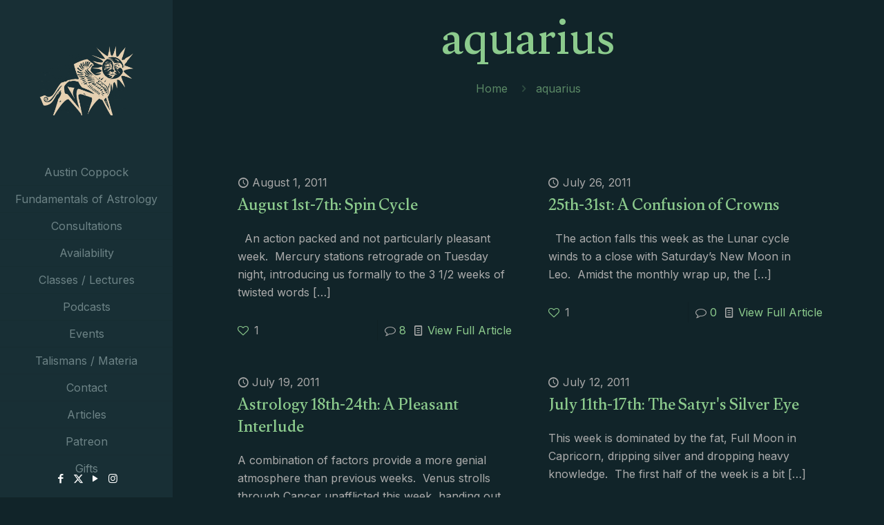

--- FILE ---
content_type: text/html; charset=UTF-8
request_url: https://austincoppock.com/tag/aquarius/page/5/
body_size: 51273
content:
<!DOCTYPE html>
<html lang="en-US" class="no-js " itemscope itemtype="https://schema.org/WebPage" >

<head>

<meta charset="UTF-8" />
				<script>document.documentElement.className = document.documentElement.className + ' yes-js js_active js'</script>
			<meta name='robots' content='index, follow, max-image-preview:large, max-snippet:-1, max-video-preview:-1' />
	<style>img:is([sizes="auto" i], [sizes^="auto," i]) { contain-intrinsic-size: 3000px 1500px }</style>
	<link rel="alternate" hreflang="en-US" href="https://austincoppock.com/tag/aquarius/page/5/"/>
<meta name="format-detection" content="telephone=no">
<meta name="viewport" content="width=device-width, initial-scale=1, maximum-scale=1" />
<meta name="theme-color" content="#ffffff" media="(prefers-color-scheme: light)">
<meta name="theme-color" content="#ffffff" media="(prefers-color-scheme: dark)">
<!-- Start of Judge.me Core -->
<script data-cfasync='false' class='jdgm-settings-script'>window.jdgmSettings={"pagination":5,"disable_web_reviews":false,"badge_no_review_text":"No reviews","badge_n_reviews_text":"{{ n }} review/reviews","badge_star_color":"#8dca8d","hide_badge_preview_if_no_reviews":true,"badge_hide_text":false,"enforce_center_preview_badge":false,"widget_title":"Customer Reviews","widget_open_form_text":"Write a review","widget_close_form_text":"Cancel review","widget_refresh_page_text":"Refresh page","widget_summary_text":"Based on {{ number_of_reviews }} review/reviews","widget_no_review_text":"Be the first to write a review","widget_name_field_text":"Name","widget_verified_name_field_text":"Verified Name (public)","widget_name_placeholder_text":"Enter your name (public)","widget_required_field_error_text":"This field is required.","widget_email_field_text":"Email","widget_verified_email_field_text":"Verified Email (private, can not be edited)","widget_email_placeholder_text":"Enter your email (private)","widget_email_field_error_text":"Please enter a valid email address.","widget_rating_field_text":"Rating","widget_review_title_field_text":"Review Title","widget_review_title_placeholder_text":"Give your review a title","widget_review_body_field_text":"Review","widget_review_body_placeholder_text":"Write your comments here","widget_pictures_field_text":"Picture/Video (optional)","widget_submit_review_text":"Submit Review","widget_submit_verified_review_text":"Submit Verified Review","widget_submit_success_msg_with_auto_publish":"Thank you! Please refresh the page in a few moments to see your review. You can remove or edit your review by logging into \u003ca href='https://judge.me/login' target='_blank' rel='nofollow noopener'\u003eJudge.me\u003c/a\u003e","widget_submit_success_msg_no_auto_publish":"Thank you! Your review will be published as soon as it is approved by the shop admin. You can remove or edit your review by logging into \u003ca href='https://judge.me/login' target='_blank' rel='nofollow noopener'\u003eJudge.me\u003c/a\u003e","widget_show_default_reviews_out_of_total_text":"Showing {{ n_reviews_shown }} out of {{ n_reviews }} reviews.","widget_show_all_link_text":"Show all","widget_show_less_link_text":"Show less","widget_author_said_text":"{{ reviewer_name }} said:","widget_days_text":"{{ n }} days ago","widget_weeks_text":"{{ n }} week/weeks ago","widget_months_text":"{{ n }} month/months ago","widget_years_text":"{{ n }} year/years ago","widget_yesterday_text":"Yesterday","widget_today_text":"Today","widget_replied_text":"\u003e\u003e {{ shop_name }} replied:","widget_read_more_text":"View Full Article","widget_rating_filter_see_all_text":"See all reviews","widget_sorting_most_recent_text":"Most Recent","widget_sorting_highest_rating_text":"Highest Rating","widget_sorting_lowest_rating_text":"Lowest Rating","widget_sorting_with_pictures_text":"Only Pictures","widget_sorting_most_helpful_text":"Most Helpful","widget_open_question_form_text":"Ask a question","widget_reviews_subtab_text":"Reviews","widget_questions_subtab_text":"Questions","widget_question_label_text":"Question","widget_answer_label_text":"Answer","widget_question_placeholder_text":"Write your question here","widget_submit_question_text":"Submit Question","widget_question_submit_success_text":"Thank you for your question! We will notify you once it gets answered.","widget_star_color":"#8dca8d","verified_badge_text":"Verified","verified_badge_placement":"left-of-reviewer-name","widget_hide_border":false,"widget_social_share":false,"widget_thumb":false,"widget_review_location_show":false,"widget_location_format":"country_iso_code","all_reviews_include_out_of_store_products":true,"all_reviews_out_of_store_text":"(out of store)","all_reviews_product_name_prefix_text":"about","enable_review_pictures":true,"enable_question_anwser":false,"default_sort_method":"highest-rating","widget_product_reviews_subtab_text":"Product Reviews","widget_shop_reviews_subtab_text":"Shop Reviews","widget_sorting_pictures_first_text":"Pictures First","floating_tab_button_name":"★ Judge.me Reviews","floating_tab_title":"Let customers speak for us","floating_tab_url":"","floating_tab_url_enabled":false,"all_reviews_text_badge_text":"Customers rate us {{ shop.metafields.judgeme.all_reviews_rating | round: 1 }}/5 based on {{ shop.metafields.judgeme.all_reviews_count }} reviews.","all_reviews_text_badge_text_branded_style":"{{ shop.metafields.judgeme.all_reviews_rating | round: 1 }} out of 5 stars based on {{ shop.metafields.judgeme.all_reviews_count }} reviews","all_reviews_text_badge_url":"","featured_carousel_title":"Let customers speak for us","featured_carousel_count_text":"from {{ n }} reviews","featured_carousel_url":"","verified_count_badge_url":"","widget_pagination_use_custom_color":true,"widget_star_use_custom_color":true,"picture_reminder_submit_button":"Upload Pictures","widget_sorting_videos_first_text":"Videos First","widget_review_pending_text":"Pending","remove_microdata_snippet":false,"preview_badge_no_question_text":"No questions","preview_badge_n_question_text":"{{ number_of_questions }} question/questions","widget_search_bar_placeholder":"Search reviews","widget_sorting_verified_only_text":"Verified only","featured_carousel_verified_badge_enable":true,"featured_carousel_more_reviews_button_text":"View Full Article reviews","featured_carousel_view_product_button_text":"View product","all_reviews_page_load_more_text":"Load More Reviews","widget_advanced_speed_features":5,"widget_public_name_text":"displayed publicly like","default_reviewer_name_has_non_latin":true,"widget_reviewer_anonymous":"Anonymous","medals_widget_title":"Judge.me Review Medals","widget_invalid_yt_video_url_error_text":"Not a YouTube video URL","widget_max_length_field_error_text":"Please enter no more than {0} characters.","widget_show_country_flag":true,"widget_verified_by_shop_text":"Verified by Shop","widget_load_with_code_splitting":true,"widget_ugc_title":"Made by us, Shared by you","widget_ugc_subtitle":"Tag us to see your picture featured in our page","widget_ugc_primary_button_text":"Buy Now","widget_ugc_secondary_button_text":"Load More","widget_ugc_reviews_button_text":"View Reviews","widget_primary_color":"#8dca8d","widget_summary_average_rating_text":"{{ average_rating }} out of 5","widget_media_grid_title":"Customer photos \u0026 videos","widget_media_grid_see_more_text":"See more","widget_round_style":true,"widget_show_product_medals":false,"widget_verified_by_judgeme_text":"Verified by Judge.me","widget_verified_by_judgeme_text_in_store_medals":"Verified by Judge.me","widget_media_field_exceed_quantity_message":"Sorry, we can only accept {{ max_media }} for one review.","widget_media_field_exceed_limit_message":"{{ file_name }} is too large, please select a {{ media_type }} less than {{ size_limit }}MB.","widget_review_submitted_text":"Review Submitted!","widget_question_submitted_text":"Question Submitted!","widget_close_form_text_question":"Cancel","widget_write_your_answer_here_text":"Write your answer here","widget_show_collected_by_judgeme":false,"widget_collected_by_judgeme_text":"collected by Judge.me","widget_pagination_type":"load_more","widget_load_more_text":"Load More","widget_load_more_color":"#e4d0b1","widget_full_review_text":"Full Review","widget_read_more_reviews_text":"Read More Reviews","widget_read_questions_text":"Read Questions","widget_questions_and_answers_text":"Questions \u0026 Answers","widget_verified_by_text":"Verified by","widget_number_of_reviews_text":"{{ number_of_reviews }} reviews","widget_back_button_text":"Back","widget_next_button_text":"Next","widget_custom_forms_filter_button":"Filters","custom_forms_style":"vertical","how_reviews_are_collected":"How reviews are collected?","widget_gdpr_statement":"How we use your data: We’ll only contact you about the review you left, and only if necessary. By submitting your review, you agree to Judge.me’s \u003ca href='https://judge.me/terms' target='_blank' rel='nofollow noopener'\u003eterms\u003c/a\u003e, \u003ca href='https://judge.me/privacy' target='_blank' rel='nofollow noopener'\u003eprivacy\u003c/a\u003e and \u003ca href='https://judge.me/content-policy' target='_blank' rel='nofollow noopener'\u003econtent\u003c/a\u003e policies.","platform":"woocommerce","branding_url":"https://judge.me/reviews","branding_text":"Powered by Judge.me","locale":"en","reply_name":"Austin Coppock","widget_version":"3.0","footer":true,"autopublish":true,"review_dates":true,"enable_custom_form":false,"can_be_branded":true};</script> <style class='jdgm-settings-style'>.jdgm-xx{left:0}:root{--jdgm-primary-color:#8dca8d;--jdgm-secondary-color:rgba(141,202,141,0.1);--jdgm-star-color:#8dca8d;--jdgm-write-review-text-color:white;--jdgm-write-review-bg-color:#8dca8d;--jdgm-paginate-color:#e4d0b1;--jdgm-border-radius:10}.jdgm-histogram__bar-content{background-color:#8dca8d}.jdgm-rev[data-verified-buyer=true] .jdgm-rev__icon.jdgm-rev__icon:after,.jdgm-rev__buyer-badge.jdgm-rev__buyer-badge{color:white;background-color:#8dca8d}.jdgm-review-widget--small .jdgm-gallery.jdgm-gallery .jdgm-gallery__thumbnail-link:nth-child(8) .jdgm-gallery__thumbnail-wrapper.jdgm-gallery__thumbnail-wrapper:before{content:"See more"}@media only screen and (min-width: 768px){.jdgm-gallery.jdgm-gallery .jdgm-gallery__thumbnail-link:nth-child(8) .jdgm-gallery__thumbnail-wrapper.jdgm-gallery__thumbnail-wrapper:before{content:"See more"}}.jdgm-preview-badge .jdgm-star.jdgm-star{color:#8dca8d}.jdgm-prev-badge[data-average-rating='0.00']{display:none !important}.jdgm-author-all-initials{display:none !important}.jdgm-author-last-initial{display:none !important}.jdgm-rev-widg__title{visibility:hidden}.jdgm-rev-widg__summary-text{visibility:hidden}.jdgm-prev-badge__text{visibility:hidden}.jdgm-rev__replier:before{content:'austincoppock.com'}.jdgm-rev__prod-link-prefix:before{content:'about'}.jdgm-rev__out-of-store-text:before{content:'(out of store)'}@media only screen and (min-width: 768px){.jdgm-rev__pics .jdgm-rev_all-rev-page-picture-separator,.jdgm-rev__pics .jdgm-rev__product-picture{display:none}}@media only screen and (max-width: 768px){.jdgm-rev__pics .jdgm-rev_all-rev-page-picture-separator,.jdgm-rev__pics .jdgm-rev__product-picture{display:none}}
</style><style class='jdgm-miracle-styles'>
  @-webkit-keyframes jdgm-spin{0%{-webkit-transform:rotate(0deg);-ms-transform:rotate(0deg);transform:rotate(0deg)}100%{-webkit-transform:rotate(359deg);-ms-transform:rotate(359deg);transform:rotate(359deg)}}@keyframes jdgm-spin{0%{-webkit-transform:rotate(0deg);-ms-transform:rotate(0deg);transform:rotate(0deg)}100%{-webkit-transform:rotate(359deg);-ms-transform:rotate(359deg);transform:rotate(359deg)}}@font-face{font-family:'JudgemeStar';src:url("[data-uri]") format("woff");font-weight:normal;font-style:normal}.jdgm-star{font-family:'JudgemeStar';display:inline !important;text-decoration:none !important;padding:0 4px 0 0 !important;margin:0 !important;font-weight:bold;opacity:1;-webkit-font-smoothing:antialiased;-moz-osx-font-smoothing:grayscale}.jdgm-star:hover{opacity:1}.jdgm-star:last-of-type{padding:0 !important}.jdgm-star.jdgm--on:before{content:"\e000"}.jdgm-star.jdgm--off:before{content:"\e001"}.jdgm-star.jdgm--half:before{content:"\e002"}.jdgm-widget *{margin:0;line-height:1.4;-webkit-box-sizing:border-box;-moz-box-sizing:border-box;box-sizing:border-box;-webkit-overflow-scrolling:touch}.jdgm-hidden{display:none !important;visibility:hidden !important}.jdgm-temp-hidden{display:none}.jdgm-spinner{width:40px;height:40px;margin:auto;border-radius:50%;border-top:2px solid #eee;border-right:2px solid #eee;border-bottom:2px solid #eee;border-left:2px solid #ccc;-webkit-animation:jdgm-spin 0.8s infinite linear;animation:jdgm-spin 0.8s infinite linear}.jdgm-prev-badge{display:block !important}

</style>

<script data-cfasync='false' class='jdgm-script'>
!function(e){window.jdgm=window.jdgm||{},jdgm.CDN_HOST="https://cdn.judge.me/",
jdgm.docReady=function(d){(e.attachEvent?"complete"===e.readyState:"loading"!==e.readyState)?
setTimeout(d,0):e.addEventListener("DOMContentLoaded",d)},jdgm.loadCSS=function(d,t,o,a){
!o&&jdgm.loadCSS.requestedUrls.indexOf(d)>=0||(jdgm.loadCSS.requestedUrls.push(d),
(a=e.createElement("link")).rel="stylesheet",a.class="jdgm-stylesheet",a.media="nope!",
a.href=d,a.onload=function(){this.media="all",t&&setTimeout(t)},e.body.appendChild(a))},
jdgm.loadCSS.requestedUrls=[],jdgm.docReady(function(){(window.jdgmLoadCSS||e.querySelectorAll(
".jdgm-widget, .jdgm-all-reviews-page").length>0)&&(jdgmSettings.widget_load_with_code_splitting?
parseFloat(jdgmSettings.widget_version)>=3?jdgm.loadCSS(jdgm.CDN_HOST+"widget_v3/base.css"):
jdgm.loadCSS(jdgm.CDN_HOST+"widget/base.css"):jdgm.loadCSS(jdgm.CDN_HOST+"shopify_v2.css"))})}(document);
</script>
<script async data-cfasync="false" type="text/javascript" src="https://cdn.judge.me/loader.js"></script>
<noscript><link rel="stylesheet" type="text/css" media="all" href="https://cdn.judge.me/shopify_v2.css"></noscript>
<!-- End of Judge.me Core -->

	<!-- This site is optimized with the Yoast SEO plugin v26.6 - https://yoast.com/wordpress/plugins/seo/ -->
	<title>aquarius - Page 5 of 6 - Austin Coppock</title>
	<link rel="canonical" href="https://austincoppock.com/tag/aquarius/page/5/" />
	<link rel="prev" href="https://austincoppock.com/tag/aquarius/page/4/" />
	<link rel="next" href="https://austincoppock.com/tag/aquarius/page/6/" />
	<meta property="og:locale" content="en_US" />
	<meta property="og:type" content="article" />
	<meta property="og:title" content="aquarius - Page 5 of 6 - Austin Coppock" />
	<meta property="og:url" content="https://austincoppock.com/tag/aquarius/" />
	<meta property="og:site_name" content="Austin Coppock" />
	<meta name="twitter:card" content="summary_large_image" />
	<meta name="twitter:site" content="@AustinRCoppock" />
	<script type="application/ld+json" class="yoast-schema-graph">{"@context":"https://schema.org","@graph":[{"@type":"CollectionPage","@id":"https://austincoppock.com/tag/aquarius/","url":"https://austincoppock.com/tag/aquarius/page/5/","name":"aquarius - Page 5 of 6 - Austin Coppock","isPartOf":{"@id":"https://austincoppock.com/#website"},"breadcrumb":{"@id":"https://austincoppock.com/tag/aquarius/page/5/#breadcrumb"},"inLanguage":"en-US"},{"@type":"BreadcrumbList","@id":"https://austincoppock.com/tag/aquarius/page/5/#breadcrumb","itemListElement":[{"@type":"ListItem","position":1,"name":"Home","item":"https://austincoppock.com/"},{"@type":"ListItem","position":2,"name":"aquarius"}]},{"@type":"WebSite","@id":"https://austincoppock.com/#website","url":"https://austincoppock.com/","name":"Austin Coppock","description":"Astrologer, Presenter, Author","potentialAction":[{"@type":"SearchAction","target":{"@type":"EntryPoint","urlTemplate":"https://austincoppock.com/?s={search_term_string}"},"query-input":{"@type":"PropertyValueSpecification","valueRequired":true,"valueName":"search_term_string"}}],"inLanguage":"en-US"}]}</script>
	<!-- / Yoast SEO plugin. -->


<link rel='dns-prefetch' href='//fonts.googleapis.com' />
		<!-- This site uses the Google Analytics by ExactMetrics plugin v8.11.1 - Using Analytics tracking - https://www.exactmetrics.com/ -->
		<!-- Note: ExactMetrics is not currently configured on this site. The site owner needs to authenticate with Google Analytics in the ExactMetrics settings panel. -->
					<!-- No tracking code set -->
				<!-- / Google Analytics by ExactMetrics -->
		<script type="text/javascript">
/* <![CDATA[ */
window._wpemojiSettings = {"baseUrl":"https:\/\/s.w.org\/images\/core\/emoji\/16.0.1\/72x72\/","ext":".png","svgUrl":"https:\/\/s.w.org\/images\/core\/emoji\/16.0.1\/svg\/","svgExt":".svg","source":{"concatemoji":"https:\/\/austincoppock.com\/wp-includes\/js\/wp-emoji-release.min.js?ver=6.8.3"}};
/*! This file is auto-generated */
!function(s,n){var o,i,e;function c(e){try{var t={supportTests:e,timestamp:(new Date).valueOf()};sessionStorage.setItem(o,JSON.stringify(t))}catch(e){}}function p(e,t,n){e.clearRect(0,0,e.canvas.width,e.canvas.height),e.fillText(t,0,0);var t=new Uint32Array(e.getImageData(0,0,e.canvas.width,e.canvas.height).data),a=(e.clearRect(0,0,e.canvas.width,e.canvas.height),e.fillText(n,0,0),new Uint32Array(e.getImageData(0,0,e.canvas.width,e.canvas.height).data));return t.every(function(e,t){return e===a[t]})}function u(e,t){e.clearRect(0,0,e.canvas.width,e.canvas.height),e.fillText(t,0,0);for(var n=e.getImageData(16,16,1,1),a=0;a<n.data.length;a++)if(0!==n.data[a])return!1;return!0}function f(e,t,n,a){switch(t){case"flag":return n(e,"\ud83c\udff3\ufe0f\u200d\u26a7\ufe0f","\ud83c\udff3\ufe0f\u200b\u26a7\ufe0f")?!1:!n(e,"\ud83c\udde8\ud83c\uddf6","\ud83c\udde8\u200b\ud83c\uddf6")&&!n(e,"\ud83c\udff4\udb40\udc67\udb40\udc62\udb40\udc65\udb40\udc6e\udb40\udc67\udb40\udc7f","\ud83c\udff4\u200b\udb40\udc67\u200b\udb40\udc62\u200b\udb40\udc65\u200b\udb40\udc6e\u200b\udb40\udc67\u200b\udb40\udc7f");case"emoji":return!a(e,"\ud83e\udedf")}return!1}function g(e,t,n,a){var r="undefined"!=typeof WorkerGlobalScope&&self instanceof WorkerGlobalScope?new OffscreenCanvas(300,150):s.createElement("canvas"),o=r.getContext("2d",{willReadFrequently:!0}),i=(o.textBaseline="top",o.font="600 32px Arial",{});return e.forEach(function(e){i[e]=t(o,e,n,a)}),i}function t(e){var t=s.createElement("script");t.src=e,t.defer=!0,s.head.appendChild(t)}"undefined"!=typeof Promise&&(o="wpEmojiSettingsSupports",i=["flag","emoji"],n.supports={everything:!0,everythingExceptFlag:!0},e=new Promise(function(e){s.addEventListener("DOMContentLoaded",e,{once:!0})}),new Promise(function(t){var n=function(){try{var e=JSON.parse(sessionStorage.getItem(o));if("object"==typeof e&&"number"==typeof e.timestamp&&(new Date).valueOf()<e.timestamp+604800&&"object"==typeof e.supportTests)return e.supportTests}catch(e){}return null}();if(!n){if("undefined"!=typeof Worker&&"undefined"!=typeof OffscreenCanvas&&"undefined"!=typeof URL&&URL.createObjectURL&&"undefined"!=typeof Blob)try{var e="postMessage("+g.toString()+"("+[JSON.stringify(i),f.toString(),p.toString(),u.toString()].join(",")+"));",a=new Blob([e],{type:"text/javascript"}),r=new Worker(URL.createObjectURL(a),{name:"wpTestEmojiSupports"});return void(r.onmessage=function(e){c(n=e.data),r.terminate(),t(n)})}catch(e){}c(n=g(i,f,p,u))}t(n)}).then(function(e){for(var t in e)n.supports[t]=e[t],n.supports.everything=n.supports.everything&&n.supports[t],"flag"!==t&&(n.supports.everythingExceptFlag=n.supports.everythingExceptFlag&&n.supports[t]);n.supports.everythingExceptFlag=n.supports.everythingExceptFlag&&!n.supports.flag,n.DOMReady=!1,n.readyCallback=function(){n.DOMReady=!0}}).then(function(){return e}).then(function(){var e;n.supports.everything||(n.readyCallback(),(e=n.source||{}).concatemoji?t(e.concatemoji):e.wpemoji&&e.twemoji&&(t(e.twemoji),t(e.wpemoji)))}))}((window,document),window._wpemojiSettings);
/* ]]> */
</script>
<style id='wp-emoji-styles-inline-css' type='text/css'>

	img.wp-smiley, img.emoji {
		display: inline !important;
		border: none !important;
		box-shadow: none !important;
		height: 1em !important;
		width: 1em !important;
		margin: 0 0.07em !important;
		vertical-align: -0.1em !important;
		background: none !important;
		padding: 0 !important;
	}
</style>
<link rel='stylesheet' id='wp-block-library-css' href='https://austincoppock.com/wp-includes/css/dist/block-library/style.min.css?ver=6.8.3' type='text/css' media='all' />
<style id='classic-theme-styles-inline-css' type='text/css'>
/*! This file is auto-generated */
.wp-block-button__link{color:#fff;background-color:#32373c;border-radius:9999px;box-shadow:none;text-decoration:none;padding:calc(.667em + 2px) calc(1.333em + 2px);font-size:1.125em}.wp-block-file__button{background:#32373c;color:#fff;text-decoration:none}
</style>
<link rel='stylesheet' id='wc-memberships-blocks-css' href='https://austincoppock.com/wp-content/plugins/woocommerce-memberships/assets/css/blocks/wc-memberships-blocks.min.css?ver=1.27.4' type='text/css' media='all' />
<link rel='stylesheet' id='jquery-selectBox-css' href='https://austincoppock.com/wp-content/plugins/yith-woocommerce-wishlist/assets/css/jquery.selectBox.css?ver=1.2.0' type='text/css' media='all' />
<link rel='stylesheet' id='woocommerce_prettyPhoto_css-css' href='//austincoppock.com/wp-content/plugins/woocommerce/assets/css/prettyPhoto.css?ver=3.1.6' type='text/css' media='all' />
<link rel='stylesheet' id='yith-wcwl-main-css' href='https://austincoppock.com/wp-content/plugins/yith-woocommerce-wishlist/assets/css/style.css?ver=4.11.0' type='text/css' media='all' />
<style id='yith-wcwl-main-inline-css' type='text/css'>
 :root { --rounded-corners-radius: 16px; --add-to-cart-rounded-corners-radius: 16px; --feedback-duration: 3s } 
 :root { --rounded-corners-radius: 16px; --add-to-cart-rounded-corners-radius: 16px; --feedback-duration: 3s } 
</style>
<style id='powerpress-player-block-style-inline-css' type='text/css'>


</style>
<style id='global-styles-inline-css' type='text/css'>
:root{--wp--preset--aspect-ratio--square: 1;--wp--preset--aspect-ratio--4-3: 4/3;--wp--preset--aspect-ratio--3-4: 3/4;--wp--preset--aspect-ratio--3-2: 3/2;--wp--preset--aspect-ratio--2-3: 2/3;--wp--preset--aspect-ratio--16-9: 16/9;--wp--preset--aspect-ratio--9-16: 9/16;--wp--preset--color--black: #000000;--wp--preset--color--cyan-bluish-gray: #abb8c3;--wp--preset--color--white: #ffffff;--wp--preset--color--pale-pink: #f78da7;--wp--preset--color--vivid-red: #cf2e2e;--wp--preset--color--luminous-vivid-orange: #ff6900;--wp--preset--color--luminous-vivid-amber: #fcb900;--wp--preset--color--light-green-cyan: #7bdcb5;--wp--preset--color--vivid-green-cyan: #00d084;--wp--preset--color--pale-cyan-blue: #8ed1fc;--wp--preset--color--vivid-cyan-blue: #0693e3;--wp--preset--color--vivid-purple: #9b51e0;--wp--preset--gradient--vivid-cyan-blue-to-vivid-purple: linear-gradient(135deg,rgba(6,147,227,1) 0%,rgb(155,81,224) 100%);--wp--preset--gradient--light-green-cyan-to-vivid-green-cyan: linear-gradient(135deg,rgb(122,220,180) 0%,rgb(0,208,130) 100%);--wp--preset--gradient--luminous-vivid-amber-to-luminous-vivid-orange: linear-gradient(135deg,rgba(252,185,0,1) 0%,rgba(255,105,0,1) 100%);--wp--preset--gradient--luminous-vivid-orange-to-vivid-red: linear-gradient(135deg,rgba(255,105,0,1) 0%,rgb(207,46,46) 100%);--wp--preset--gradient--very-light-gray-to-cyan-bluish-gray: linear-gradient(135deg,rgb(238,238,238) 0%,rgb(169,184,195) 100%);--wp--preset--gradient--cool-to-warm-spectrum: linear-gradient(135deg,rgb(74,234,220) 0%,rgb(151,120,209) 20%,rgb(207,42,186) 40%,rgb(238,44,130) 60%,rgb(251,105,98) 80%,rgb(254,248,76) 100%);--wp--preset--gradient--blush-light-purple: linear-gradient(135deg,rgb(255,206,236) 0%,rgb(152,150,240) 100%);--wp--preset--gradient--blush-bordeaux: linear-gradient(135deg,rgb(254,205,165) 0%,rgb(254,45,45) 50%,rgb(107,0,62) 100%);--wp--preset--gradient--luminous-dusk: linear-gradient(135deg,rgb(255,203,112) 0%,rgb(199,81,192) 50%,rgb(65,88,208) 100%);--wp--preset--gradient--pale-ocean: linear-gradient(135deg,rgb(255,245,203) 0%,rgb(182,227,212) 50%,rgb(51,167,181) 100%);--wp--preset--gradient--electric-grass: linear-gradient(135deg,rgb(202,248,128) 0%,rgb(113,206,126) 100%);--wp--preset--gradient--midnight: linear-gradient(135deg,rgb(2,3,129) 0%,rgb(40,116,252) 100%);--wp--preset--font-size--small: 13px;--wp--preset--font-size--medium: 20px;--wp--preset--font-size--large: 36px;--wp--preset--font-size--x-large: 42px;--wp--preset--spacing--20: 0.44rem;--wp--preset--spacing--30: 0.67rem;--wp--preset--spacing--40: 1rem;--wp--preset--spacing--50: 1.5rem;--wp--preset--spacing--60: 2.25rem;--wp--preset--spacing--70: 3.38rem;--wp--preset--spacing--80: 5.06rem;--wp--preset--shadow--natural: 6px 6px 9px rgba(0, 0, 0, 0.2);--wp--preset--shadow--deep: 12px 12px 50px rgba(0, 0, 0, 0.4);--wp--preset--shadow--sharp: 6px 6px 0px rgba(0, 0, 0, 0.2);--wp--preset--shadow--outlined: 6px 6px 0px -3px rgba(255, 255, 255, 1), 6px 6px rgba(0, 0, 0, 1);--wp--preset--shadow--crisp: 6px 6px 0px rgba(0, 0, 0, 1);}:where(.is-layout-flex){gap: 0.5em;}:where(.is-layout-grid){gap: 0.5em;}body .is-layout-flex{display: flex;}.is-layout-flex{flex-wrap: wrap;align-items: center;}.is-layout-flex > :is(*, div){margin: 0;}body .is-layout-grid{display: grid;}.is-layout-grid > :is(*, div){margin: 0;}:where(.wp-block-columns.is-layout-flex){gap: 2em;}:where(.wp-block-columns.is-layout-grid){gap: 2em;}:where(.wp-block-post-template.is-layout-flex){gap: 1.25em;}:where(.wp-block-post-template.is-layout-grid){gap: 1.25em;}.has-black-color{color: var(--wp--preset--color--black) !important;}.has-cyan-bluish-gray-color{color: var(--wp--preset--color--cyan-bluish-gray) !important;}.has-white-color{color: var(--wp--preset--color--white) !important;}.has-pale-pink-color{color: var(--wp--preset--color--pale-pink) !important;}.has-vivid-red-color{color: var(--wp--preset--color--vivid-red) !important;}.has-luminous-vivid-orange-color{color: var(--wp--preset--color--luminous-vivid-orange) !important;}.has-luminous-vivid-amber-color{color: var(--wp--preset--color--luminous-vivid-amber) !important;}.has-light-green-cyan-color{color: var(--wp--preset--color--light-green-cyan) !important;}.has-vivid-green-cyan-color{color: var(--wp--preset--color--vivid-green-cyan) !important;}.has-pale-cyan-blue-color{color: var(--wp--preset--color--pale-cyan-blue) !important;}.has-vivid-cyan-blue-color{color: var(--wp--preset--color--vivid-cyan-blue) !important;}.has-vivid-purple-color{color: var(--wp--preset--color--vivid-purple) !important;}.has-black-background-color{background-color: var(--wp--preset--color--black) !important;}.has-cyan-bluish-gray-background-color{background-color: var(--wp--preset--color--cyan-bluish-gray) !important;}.has-white-background-color{background-color: var(--wp--preset--color--white) !important;}.has-pale-pink-background-color{background-color: var(--wp--preset--color--pale-pink) !important;}.has-vivid-red-background-color{background-color: var(--wp--preset--color--vivid-red) !important;}.has-luminous-vivid-orange-background-color{background-color: var(--wp--preset--color--luminous-vivid-orange) !important;}.has-luminous-vivid-amber-background-color{background-color: var(--wp--preset--color--luminous-vivid-amber) !important;}.has-light-green-cyan-background-color{background-color: var(--wp--preset--color--light-green-cyan) !important;}.has-vivid-green-cyan-background-color{background-color: var(--wp--preset--color--vivid-green-cyan) !important;}.has-pale-cyan-blue-background-color{background-color: var(--wp--preset--color--pale-cyan-blue) !important;}.has-vivid-cyan-blue-background-color{background-color: var(--wp--preset--color--vivid-cyan-blue) !important;}.has-vivid-purple-background-color{background-color: var(--wp--preset--color--vivid-purple) !important;}.has-black-border-color{border-color: var(--wp--preset--color--black) !important;}.has-cyan-bluish-gray-border-color{border-color: var(--wp--preset--color--cyan-bluish-gray) !important;}.has-white-border-color{border-color: var(--wp--preset--color--white) !important;}.has-pale-pink-border-color{border-color: var(--wp--preset--color--pale-pink) !important;}.has-vivid-red-border-color{border-color: var(--wp--preset--color--vivid-red) !important;}.has-luminous-vivid-orange-border-color{border-color: var(--wp--preset--color--luminous-vivid-orange) !important;}.has-luminous-vivid-amber-border-color{border-color: var(--wp--preset--color--luminous-vivid-amber) !important;}.has-light-green-cyan-border-color{border-color: var(--wp--preset--color--light-green-cyan) !important;}.has-vivid-green-cyan-border-color{border-color: var(--wp--preset--color--vivid-green-cyan) !important;}.has-pale-cyan-blue-border-color{border-color: var(--wp--preset--color--pale-cyan-blue) !important;}.has-vivid-cyan-blue-border-color{border-color: var(--wp--preset--color--vivid-cyan-blue) !important;}.has-vivid-purple-border-color{border-color: var(--wp--preset--color--vivid-purple) !important;}.has-vivid-cyan-blue-to-vivid-purple-gradient-background{background: var(--wp--preset--gradient--vivid-cyan-blue-to-vivid-purple) !important;}.has-light-green-cyan-to-vivid-green-cyan-gradient-background{background: var(--wp--preset--gradient--light-green-cyan-to-vivid-green-cyan) !important;}.has-luminous-vivid-amber-to-luminous-vivid-orange-gradient-background{background: var(--wp--preset--gradient--luminous-vivid-amber-to-luminous-vivid-orange) !important;}.has-luminous-vivid-orange-to-vivid-red-gradient-background{background: var(--wp--preset--gradient--luminous-vivid-orange-to-vivid-red) !important;}.has-very-light-gray-to-cyan-bluish-gray-gradient-background{background: var(--wp--preset--gradient--very-light-gray-to-cyan-bluish-gray) !important;}.has-cool-to-warm-spectrum-gradient-background{background: var(--wp--preset--gradient--cool-to-warm-spectrum) !important;}.has-blush-light-purple-gradient-background{background: var(--wp--preset--gradient--blush-light-purple) !important;}.has-blush-bordeaux-gradient-background{background: var(--wp--preset--gradient--blush-bordeaux) !important;}.has-luminous-dusk-gradient-background{background: var(--wp--preset--gradient--luminous-dusk) !important;}.has-pale-ocean-gradient-background{background: var(--wp--preset--gradient--pale-ocean) !important;}.has-electric-grass-gradient-background{background: var(--wp--preset--gradient--electric-grass) !important;}.has-midnight-gradient-background{background: var(--wp--preset--gradient--midnight) !important;}.has-small-font-size{font-size: var(--wp--preset--font-size--small) !important;}.has-medium-font-size{font-size: var(--wp--preset--font-size--medium) !important;}.has-large-font-size{font-size: var(--wp--preset--font-size--large) !important;}.has-x-large-font-size{font-size: var(--wp--preset--font-size--x-large) !important;}
:where(.wp-block-post-template.is-layout-flex){gap: 1.25em;}:where(.wp-block-post-template.is-layout-grid){gap: 1.25em;}
:where(.wp-block-columns.is-layout-flex){gap: 2em;}:where(.wp-block-columns.is-layout-grid){gap: 2em;}
:root :where(.wp-block-pullquote){font-size: 1.5em;line-height: 1.6;}
</style>
<link rel='stylesheet' id='contact-form-7-css' href='https://austincoppock.com/wp-content/plugins/contact-form-7/includes/css/styles.css?ver=6.1.4' type='text/css' media='all' />
<link rel='stylesheet' id='woocommerce-layout-css' href='https://austincoppock.com/wp-content/plugins/woocommerce/assets/css/woocommerce-layout.css?ver=10.4.3' type='text/css' media='all' />
<link rel='stylesheet' id='woocommerce-smallscreen-css' href='https://austincoppock.com/wp-content/plugins/woocommerce/assets/css/woocommerce-smallscreen.css?ver=10.4.3' type='text/css' media='only screen and (max-width: 768px)' />
<link rel='stylesheet' id='woocommerce-general-css' href='https://austincoppock.com/wp-content/plugins/woocommerce/assets/css/woocommerce.css?ver=10.4.3' type='text/css' media='all' />
<style id='woocommerce-inline-inline-css' type='text/css'>
.woocommerce form .form-row .required { visibility: visible; }
</style>
<link rel='stylesheet' id='wc-memberships-frontend-css' href='https://austincoppock.com/wp-content/plugins/woocommerce-memberships/assets/css/frontend/wc-memberships-frontend.min.css?ver=1.27.4' type='text/css' media='all' />
<link rel='stylesheet' id='mfn-be-css' href='https://austincoppock.com/wp-content/themes/betheme/css/be.css?ver=28.2.1' type='text/css' media='all' />
<link rel='stylesheet' id='mfn-animations-css' href='https://austincoppock.com/wp-content/themes/betheme/assets/animations/animations.min.css?ver=28.2.1' type='text/css' media='all' />
<link rel='stylesheet' id='mfn-font-awesome-css' href='https://austincoppock.com/wp-content/themes/betheme/fonts/fontawesome/fontawesome.css?ver=28.2.1' type='text/css' media='all' />
<link rel='stylesheet' id='mfn-responsive-css' href='https://austincoppock.com/wp-content/themes/betheme/css/responsive.css?ver=28.2.1' type='text/css' media='all' />
<link rel='stylesheet' id='mfn-fonts-css' href='https://fonts.googleapis.com/css?family=Inter%3A1%2C300%2C400%2C400italic%2C500%2C600%2C700%2C700italic%7CGulzar%3A1%2C300%2C400%2C400italic%2C500%2C600%2C700%2C700italic%7CRoboto%3A1%2C300%2C400%2C400italic%2C500%2C600%2C700%2C700italic&#038;display=swap&#038;ver=6.8.3' type='text/css' media='all' />
<link rel='stylesheet' id='mfn-swiper-css' href='https://austincoppock.com/wp-content/themes/betheme/css/scripts/swiper.css?ver=28.2.1' type='text/css' media='' />
<link rel='stylesheet' id='mfn-woo-css' href='https://austincoppock.com/wp-content/themes/betheme/css/woocommerce.css?ver=28.2.1' type='text/css' media='all' />
<style id='mfn-dynamic-inline-css' type='text/css'>
html{background-color:#112429}#Wrapper,#Content,.mfn-popup .mfn-popup-content,.mfn-off-canvas-sidebar .mfn-off-canvas-content-wrapper,.mfn-cart-holder,.mfn-header-login,#Top_bar .search_wrapper,#Top_bar .top_bar_right .mfn-live-search-box,.column_livesearch .mfn-live-search-wrapper,.column_livesearch .mfn-live-search-box{background-color:#112429}.layout-boxed.mfn-bebuilder-header.mfn-ui #Wrapper .mfn-only-sample-content{background-color:#112429}body:not(.template-slider) #Header{min-height:0px}body.header-below:not(.template-slider) #Header{padding-top:0px}.has-search-overlay.search-overlay-opened #search-overlay{background-color:rgba(0,0,0,0.6)}.elementor-page.elementor-default #Content .the_content .section_wrapper{max-width:100%}.elementor-page.elementor-default #Content .section.the_content{width:100%}.elementor-page.elementor-default #Content .section_wrapper .the_content_wrapper{margin-left:0;margin-right:0;width:100%}body,span.date_label,.timeline_items li h3 span,input[type="date"],input[type="text"],input[type="password"],input[type="tel"],input[type="email"],input[type="url"],textarea,select,.offer_li .title h3,.mfn-menu-item-megamenu{font-family:"Inter",-apple-system,BlinkMacSystemFont,"Segoe UI",Roboto,Oxygen-Sans,Ubuntu,Cantarell,"Helvetica Neue",sans-serif}.lead,.big{font-family:"Inter",-apple-system,BlinkMacSystemFont,"Segoe UI",Roboto,Oxygen-Sans,Ubuntu,Cantarell,"Helvetica Neue",sans-serif}#menu > ul > li > a,#overlay-menu ul li a{font-family:"Inter",-apple-system,BlinkMacSystemFont,"Segoe UI",Roboto,Oxygen-Sans,Ubuntu,Cantarell,"Helvetica Neue",sans-serif}#Subheader .title{font-family:"Gulzar",-apple-system,BlinkMacSystemFont,"Segoe UI",Roboto,Oxygen-Sans,Ubuntu,Cantarell,"Helvetica Neue",sans-serif}h1,h2,h3,h4,.text-logo #logo{font-family:"Gulzar",-apple-system,BlinkMacSystemFont,"Segoe UI",Roboto,Oxygen-Sans,Ubuntu,Cantarell,"Helvetica Neue",sans-serif}h5,h6{font-family:"Roboto",-apple-system,BlinkMacSystemFont,"Segoe UI",Roboto,Oxygen-Sans,Ubuntu,Cantarell,"Helvetica Neue",sans-serif}blockquote{font-family:"Gulzar",-apple-system,BlinkMacSystemFont,"Segoe UI",Roboto,Oxygen-Sans,Ubuntu,Cantarell,"Helvetica Neue",sans-serif}.chart_box .chart .num,.counter .desc_wrapper .number-wrapper,.how_it_works .image .number,.pricing-box .plan-header .price,.quick_fact .number-wrapper,.woocommerce .product div.entry-summary .price{font-family:"Gulzar",-apple-system,BlinkMacSystemFont,"Segoe UI",Roboto,Oxygen-Sans,Ubuntu,Cantarell,"Helvetica Neue",sans-serif}body,.mfn-menu-item-megamenu{font-size:16px;line-height:26px;font-weight:400;letter-spacing:0px}.lead,.big{font-size:17px;line-height:28px;font-weight:500;letter-spacing:0px}#menu > ul > li > a,#overlay-menu ul li a{font-size:16px;font-weight:400;letter-spacing:0px}#overlay-menu ul li a{line-height:24px}#Subheader .title{font-size:70px;line-height:75px;font-weight:500;letter-spacing:0px}h1,.text-logo #logo{font-size:70px;line-height:75px;font-weight:500;letter-spacing:0px}h2{font-size:55px;line-height:60px;font-weight:500;letter-spacing:0px}h3,.woocommerce ul.products li.product h3,.woocommerce #customer_login h2{font-size:36px;line-height:42px;font-weight:500;letter-spacing:0px}h4,.woocommerce .woocommerce-order-details__title,.woocommerce .wc-bacs-bank-details-heading,.woocommerce .woocommerce-customer-details h2{font-size:24px;line-height:32px;font-weight:500;letter-spacing:0px}h5{font-size:20px;line-height:30px;font-weight:500;letter-spacing:0px}h6{font-size:14px;line-height:24px;font-weight:500;letter-spacing:0px}#Intro .intro-title{font-size:70px;line-height:75px;font-weight:500;letter-spacing:0px}@media only screen and (min-width:768px) and (max-width:959px){body,.mfn-menu-item-megamenu{font-size:14px;line-height:22px;font-weight:400;letter-spacing:0px}.lead,.big{font-size:14px;line-height:24px;font-weight:500;letter-spacing:0px}#menu > ul > li > a,#overlay-menu ul li a{font-size:14px;font-weight:400;letter-spacing:0px}#overlay-menu ul li a{line-height:21px}#Subheader .title{font-size:60px;line-height:64px;font-weight:500;letter-spacing:0px}h1,.text-logo #logo{font-size:60px;line-height:64px;font-weight:500;letter-spacing:0px}h2{font-size:47px;line-height:51px;font-weight:500;letter-spacing:0px}h3,.woocommerce ul.products li.product h3,.woocommerce #customer_login h2{font-size:31px;line-height:36px;font-weight:500;letter-spacing:0px}h4,.woocommerce .woocommerce-order-details__title,.woocommerce .wc-bacs-bank-details-heading,.woocommerce .woocommerce-customer-details h2{font-size:20px;line-height:27px;font-weight:500;letter-spacing:0px}h5{font-size:17px;line-height:26px;font-weight:500;letter-spacing:0px}h6{font-size:13px;line-height:20px;font-weight:500;letter-spacing:0px}#Intro .intro-title{font-size:60px;line-height:64px;font-weight:500;letter-spacing:0px}blockquote{font-size:15px}.chart_box .chart .num{font-size:45px;line-height:45px}.counter .desc_wrapper .number-wrapper{font-size:45px;line-height:45px}.counter .desc_wrapper .title{font-size:14px;line-height:18px}.faq .question .title{font-size:14px}.fancy_heading .title{font-size:38px;line-height:38px}.offer .offer_li .desc_wrapper .title h3{font-size:32px;line-height:32px}.offer_thumb_ul li.offer_thumb_li .desc_wrapper .title h3{font-size:32px;line-height:32px}.pricing-box .plan-header h2{font-size:27px;line-height:27px}.pricing-box .plan-header .price > span{font-size:40px;line-height:40px}.pricing-box .plan-header .price sup.currency{font-size:18px;line-height:18px}.pricing-box .plan-header .price sup.period{font-size:14px;line-height:14px}.quick_fact .number-wrapper{font-size:80px;line-height:80px}.trailer_box .desc h2{font-size:27px;line-height:27px}.widget > h3{font-size:17px;line-height:20px}}@media only screen and (min-width:480px) and (max-width:767px){body,.mfn-menu-item-megamenu{font-size:13px;line-height:20px;font-weight:400;letter-spacing:0px}.lead,.big{font-size:13px;line-height:21px;font-weight:500;letter-spacing:0px}#menu > ul > li > a,#overlay-menu ul li a{font-size:13px;font-weight:400;letter-spacing:0px}#overlay-menu ul li a{line-height:19.5px}#Subheader .title{font-size:53px;line-height:56px;font-weight:500;letter-spacing:0px}h1,.text-logo #logo{font-size:53px;line-height:56px;font-weight:500;letter-spacing:0px}h2{font-size:41px;line-height:45px;font-weight:500;letter-spacing:0px}h3,.woocommerce ul.products li.product h3,.woocommerce #customer_login h2{font-size:27px;line-height:32px;font-weight:500;letter-spacing:0px}h4,.woocommerce .woocommerce-order-details__title,.woocommerce .wc-bacs-bank-details-heading,.woocommerce .woocommerce-customer-details h2{font-size:18px;line-height:24px;font-weight:500;letter-spacing:0px}h5{font-size:15px;line-height:23px;font-weight:500;letter-spacing:0px}h6{font-size:13px;line-height:19px;font-weight:500;letter-spacing:0px}#Intro .intro-title{font-size:53px;line-height:56px;font-weight:500;letter-spacing:0px}blockquote{font-size:14px}.chart_box .chart .num{font-size:40px;line-height:40px}.counter .desc_wrapper .number-wrapper{font-size:40px;line-height:40px}.counter .desc_wrapper .title{font-size:13px;line-height:16px}.faq .question .title{font-size:13px}.fancy_heading .title{font-size:34px;line-height:34px}.offer .offer_li .desc_wrapper .title h3{font-size:28px;line-height:28px}.offer_thumb_ul li.offer_thumb_li .desc_wrapper .title h3{font-size:28px;line-height:28px}.pricing-box .plan-header h2{font-size:24px;line-height:24px}.pricing-box .plan-header .price > span{font-size:34px;line-height:34px}.pricing-box .plan-header .price sup.currency{font-size:16px;line-height:16px}.pricing-box .plan-header .price sup.period{font-size:13px;line-height:13px}.quick_fact .number-wrapper{font-size:70px;line-height:70px}.trailer_box .desc h2{font-size:24px;line-height:24px}.widget > h3{font-size:16px;line-height:19px}}@media only screen and (max-width:479px){body,.mfn-menu-item-megamenu{font-size:13px;line-height:19px;font-weight:400;letter-spacing:0px}.lead,.big{font-size:13px;line-height:19px;font-weight:500;letter-spacing:0px}#menu > ul > li > a,#overlay-menu ul li a{font-size:13px;font-weight:400;letter-spacing:0px}#overlay-menu ul li a{line-height:19.5px}#Subheader .title{font-size:42px;line-height:45px;font-weight:500;letter-spacing:0px}h1,.text-logo #logo{font-size:42px;line-height:45px;font-weight:500;letter-spacing:0px}h2{font-size:33px;line-height:36px;font-weight:500;letter-spacing:0px}h3,.woocommerce ul.products li.product h3,.woocommerce #customer_login h2{font-size:22px;line-height:25px;font-weight:500;letter-spacing:0px}h4,.woocommerce .woocommerce-order-details__title,.woocommerce .wc-bacs-bank-details-heading,.woocommerce .woocommerce-customer-details h2{font-size:14px;line-height:19px;font-weight:500;letter-spacing:0px}h5{font-size:13px;line-height:19px;font-weight:500;letter-spacing:0px}h6{font-size:13px;line-height:19px;font-weight:500;letter-spacing:0px}#Intro .intro-title{font-size:42px;line-height:45px;font-weight:500;letter-spacing:0px}blockquote{font-size:13px}.chart_box .chart .num{font-size:35px;line-height:35px}.counter .desc_wrapper .number-wrapper{font-size:35px;line-height:35px}.counter .desc_wrapper .title{font-size:13px;line-height:26px}.faq .question .title{font-size:13px}.fancy_heading .title{font-size:30px;line-height:30px}.offer .offer_li .desc_wrapper .title h3{font-size:26px;line-height:26px}.offer_thumb_ul li.offer_thumb_li .desc_wrapper .title h3{font-size:26px;line-height:26px}.pricing-box .plan-header h2{font-size:21px;line-height:21px}.pricing-box .plan-header .price > span{font-size:32px;line-height:32px}.pricing-box .plan-header .price sup.currency{font-size:14px;line-height:14px}.pricing-box .plan-header .price sup.period{font-size:13px;line-height:13px}.quick_fact .number-wrapper{font-size:60px;line-height:60px}.trailer_box .desc h2{font-size:21px;line-height:21px}.widget > h3{font-size:15px;line-height:18px}}.with_aside .sidebar.columns{width:23%}.with_aside .sections_group{width:77%}.aside_both .sidebar.columns{width:18%}.aside_both .sidebar.sidebar-1{margin-left:-82%}.aside_both .sections_group{width:64%;margin-left:18%}@media only screen and (min-width:1240px){#Wrapper,.with_aside .content_wrapper{max-width:1140px}body.layout-boxed.mfn-header-scrolled .mfn-header-tmpl.mfn-sticky-layout-width{max-width:1140px;left:0;right:0;margin-left:auto;margin-right:auto}body.layout-boxed:not(.mfn-header-scrolled) .mfn-header-tmpl.mfn-header-layout-width,body.layout-boxed .mfn-header-tmpl.mfn-header-layout-width:not(.mfn-hasSticky){max-width:1140px;left:0;right:0;margin-left:auto;margin-right:auto}body.layout-boxed.mfn-bebuilder-header.mfn-ui .mfn-only-sample-content{max-width:1140px;margin-left:auto;margin-right:auto}.section_wrapper,.container{max-width:1120px}.layout-boxed.header-boxed #Top_bar.is-sticky{max-width:1140px}}@media only screen and (max-width:767px){#Wrapper{max-width:calc(100% - 67px)}.content_wrapper .section_wrapper,.container,.four.columns .widget-area{max-width:550px !important;padding-left:33px;padding-right:33px}}body{--mfn-button-font-family:inherit;--mfn-button-font-size:16px;--mfn-button-font-weight:400;--mfn-button-font-style:inherit;--mfn-button-letter-spacing:0px;--mfn-button-padding:16px 20px 16px 20px;--mfn-button-border-width:0;--mfn-button-border-radius:5px 5px 5px 5px;--mfn-button-gap:10px;--mfn-button-transition:0.2s;--mfn-button-color:#747474;--mfn-button-color-hover:#747474;--mfn-button-bg:#f7f7f7;--mfn-button-bg-hover:#eaeaea;--mfn-button-border-color:transparent;--mfn-button-border-color-hover:transparent;--mfn-button-icon-color:#747474;--mfn-button-icon-color-hover:#747474;--mfn-button-box-shadow:unset;--mfn-button-theme-color:#ffffff;--mfn-button-theme-color-hover:#ffffff;--mfn-button-theme-bg:#8ccb8d;--mfn-button-theme-bg-hover:#7fbe80;--mfn-button-theme-border-color:transparent;--mfn-button-theme-border-color-hover:transparent;--mfn-button-theme-icon-color:#ffffff;--mfn-button-theme-icon-color-hover:#ffffff;--mfn-button-theme-box-shadow:unset;--mfn-button-shop-color:#ffffff;--mfn-button-shop-color-hover:#ffffff;--mfn-button-shop-bg:#8ccb8d;--mfn-button-shop-bg-hover:#7fbe80;--mfn-button-shop-border-color:transparent;--mfn-button-shop-border-color-hover:transparent;--mfn-button-shop-icon-color:#626262;--mfn-button-shop-icon-color-hover:#626262;--mfn-button-shop-box-shadow:unset;--mfn-button-action-color:#ffffff;--mfn-button-action-color-hover:#ffffff;--mfn-button-action-bg:#0089f7;--mfn-button-action-bg-hover:#007cea;--mfn-button-action-border-color:transparent;--mfn-button-action-border-color-hover:transparent;--mfn-button-action-icon-color:#626262;--mfn-button-action-icon-color-hover:#626262;--mfn-button-action-box-shadow:unset;--mfn-product-list-gallery-slider-arrow-bg:#ffffff;--mfn-product-list-gallery-slider-arrow-bg-hover:#ffffff;--mfn-product-list-gallery-slider-arrow-color:#000000;--mfn-product-list-gallery-slider-arrow-color-hover:#000000;--mfn-product-list-gallery-slider-dots-bg:rgba(0,0,0,0.3);--mfn-product-list-gallery-slider-dots-bg-active:#000000;--mfn-product-list-gallery-slider-padination-bg:transparent;--mfn-product-list-gallery-slider-dots-size:8px;--mfn-product-list-gallery-slider-nav-border-radius:0px;--mfn-product-list-gallery-slider-nav-offset:0px;--mfn-product-list-gallery-slider-dots-gap:5px}@media only screen and (max-width:959px){body{}}@media only screen and (max-width:768px){body{}}.mfn-cookies,.mfn-cookies-reopen{--mfn-gdpr2-container-text-color:#626262;--mfn-gdpr2-container-strong-color:#07070a;--mfn-gdpr2-container-bg:#ffffff;--mfn-gdpr2-container-overlay:rgba(25,37,48,0.6);--mfn-gdpr2-details-box-bg:#fbfbfb;--mfn-gdpr2-details-switch-bg:#00032a;--mfn-gdpr2-details-switch-bg-active:#5acb65;--mfn-gdpr2-tabs-text-color:#07070a;--mfn-gdpr2-tabs-text-color-active:#0089f7;--mfn-gdpr2-tabs-border:rgba(8,8,14,0.1);--mfn-gdpr2-buttons-box-bg:#fbfbfb;--mfn-gdpr2-reopen-background:#ffffff;--mfn-gdpr2-reopen-color:#222222;--mfn-gdpr2-reopen-box-shadow:0 15px 30px 0 rgba(1,7,39,.13)}#Top_bar #logo,.header-fixed #Top_bar #logo,.header-plain #Top_bar #logo,.header-transparent #Top_bar #logo{height:100px;line-height:100px;padding:50px 0}.logo-overflow #Top_bar:not(.is-sticky) .logo{height:200px}#Top_bar .menu > li > a{padding:70px 0}.menu-highlight:not(.header-creative) #Top_bar .menu > li > a{margin:75px 0}.header-plain:not(.menu-highlight) #Top_bar .menu > li > a span:not(.description){line-height:200px}.header-fixed #Top_bar .menu > li > a{padding:85px 0}@media only screen and (max-width:767px){.mobile-header-mini #Top_bar #logo{height:50px!important;line-height:50px!important;margin:5px 0}}#Top_bar #logo img.svg{width:90px}.image_frame,.wp-caption{border-width:0px}.alert{border-radius:0px}#Top_bar .top_bar_right .top-bar-right-input input{width:200px}.mfn-live-search-box .mfn-live-search-list{max-height:300px}input[type="date"],input[type="email"],input[type="number"],input[type="password"],input[type="search"],input[type="tel"],input[type="text"],input[type="url"],select,textarea,.woocommerce .quantity input.qty{border-width:0 0 2px 0;box-shadow:unset;resize:none}.select2-container--default .select2-selection--single,.select2-dropdown,.select2-container--default.select2-container--open .select2-selection--single{border-width:0 0 2px 0}#Side_slide{right:-250px;width:250px}#Side_slide.left{left:-250px}.blog-teaser li .desc-wrapper .desc{background-position-y:-1px}.mfn-free-delivery-info{--mfn-free-delivery-bar:#8ccb8d;--mfn-free-delivery-bg:rgba(0,0,0,0.1);--mfn-free-delivery-achieved:#8ccb8d}#back_to_top{background-color:#7ae7c7}#back_to_top i{color:#ffffff}.mfn-product-list-gallery-slider .mfn-product-list-gallery-slider-arrow{display:flex}@media only screen and ( max-width:767px ){}@media only screen and (min-width:1240px){body:not(.header-simple) #Top_bar #menu{display:block!important}.tr-menu #Top_bar #menu{background:none!important}#Top_bar .menu > li > ul.mfn-megamenu > li{float:left}#Top_bar .menu > li > ul.mfn-megamenu > li.mfn-megamenu-cols-1{width:100%}#Top_bar .menu > li > ul.mfn-megamenu > li.mfn-megamenu-cols-2{width:50%}#Top_bar .menu > li > ul.mfn-megamenu > li.mfn-megamenu-cols-3{width:33.33%}#Top_bar .menu > li > ul.mfn-megamenu > li.mfn-megamenu-cols-4{width:25%}#Top_bar .menu > li > ul.mfn-megamenu > li.mfn-megamenu-cols-5{width:20%}#Top_bar .menu > li > ul.mfn-megamenu > li.mfn-megamenu-cols-6{width:16.66%}#Top_bar .menu > li > ul.mfn-megamenu > li > ul{display:block!important;position:inherit;left:auto;top:auto;border-width:0 1px 0 0}#Top_bar .menu > li > ul.mfn-megamenu > li:last-child > ul{border:0}#Top_bar .menu > li > ul.mfn-megamenu > li > ul li{width:auto}#Top_bar .menu > li > ul.mfn-megamenu a.mfn-megamenu-title{text-transform:uppercase;font-weight:400;background:none}#Top_bar .menu > li > ul.mfn-megamenu a .menu-arrow{display:none}.menuo-right #Top_bar .menu > li > ul.mfn-megamenu{left:0;width:98%!important;margin:0 1%;padding:20px 0}.menuo-right #Top_bar .menu > li > ul.mfn-megamenu-bg{box-sizing:border-box}#Top_bar .menu > li > ul.mfn-megamenu-bg{padding:20px 166px 20px 20px;background-repeat:no-repeat;background-position:right bottom}.rtl #Top_bar .menu > li > ul.mfn-megamenu-bg{padding-left:166px;padding-right:20px;background-position:left bottom}#Top_bar .menu > li > ul.mfn-megamenu-bg > li{background:none}#Top_bar .menu > li > ul.mfn-megamenu-bg > li a{border:none}#Top_bar .menu > li > ul.mfn-megamenu-bg > li > ul{background:none!important;-webkit-box-shadow:0 0 0 0;-moz-box-shadow:0 0 0 0;box-shadow:0 0 0 0}.mm-vertical #Top_bar .container{position:relative}.mm-vertical #Top_bar .top_bar_left{position:static}.mm-vertical #Top_bar .menu > li ul{box-shadow:0 0 0 0 transparent!important;background-image:none}.mm-vertical #Top_bar .menu > li > ul.mfn-megamenu{padding:20px 0}.mm-vertical.header-plain #Top_bar .menu > li > ul.mfn-megamenu{width:100%!important;margin:0}.mm-vertical #Top_bar .menu > li > ul.mfn-megamenu > li{display:table-cell;float:none!important;width:10%;padding:0 15px;border-right:1px solid rgba(0,0,0,0.05)}.mm-vertical #Top_bar .menu > li > ul.mfn-megamenu > li:last-child{border-right-width:0}.mm-vertical #Top_bar .menu > li > ul.mfn-megamenu > li.hide-border{border-right-width:0}.mm-vertical #Top_bar .menu > li > ul.mfn-megamenu > li a{border-bottom-width:0;padding:9px 15px;line-height:120%}.mm-vertical #Top_bar .menu > li > ul.mfn-megamenu a.mfn-megamenu-title{font-weight:700}.rtl .mm-vertical #Top_bar .menu > li > ul.mfn-megamenu > li:first-child{border-right-width:0}.rtl .mm-vertical #Top_bar .menu > li > ul.mfn-megamenu > li:last-child{border-right-width:1px}body.header-shop #Top_bar #menu{display:flex!important;background-color:transparent}.header-shop #Top_bar.is-sticky .top_bar_row_second{display:none}.header-plain:not(.menuo-right) #Header .top_bar_left{width:auto!important}.header-stack.header-center #Top_bar #menu{display:inline-block!important}.header-simple #Top_bar #menu{display:none;height:auto;width:300px;bottom:auto;top:100%;right:1px;position:absolute;margin:0}.header-simple #Header a.responsive-menu-toggle{display:block;right:10px}.header-simple #Top_bar #menu > ul{width:100%;float:left}.header-simple #Top_bar #menu ul li{width:100%;padding-bottom:0;border-right:0;position:relative}.header-simple #Top_bar #menu ul li a{padding:0 20px;margin:0;display:block;height:auto;line-height:normal;border:none}.header-simple #Top_bar #menu ul li a:not(.menu-toggle):after{display:none}.header-simple #Top_bar #menu ul li a span{border:none;line-height:44px;display:inline;padding:0}.header-simple #Top_bar #menu ul li.submenu .menu-toggle{display:block;position:absolute;right:0;top:0;width:44px;height:44px;line-height:44px;font-size:30px;font-weight:300;text-align:center;cursor:pointer;color:#444;opacity:0.33;transform:unset}.header-simple #Top_bar #menu ul li.submenu .menu-toggle:after{content:"+";position:static}.header-simple #Top_bar #menu ul li.hover > .menu-toggle:after{content:"-"}.header-simple #Top_bar #menu ul li.hover a{border-bottom:0}.header-simple #Top_bar #menu ul.mfn-megamenu li .menu-toggle{display:none}.header-simple #Top_bar #menu ul li ul{position:relative!important;left:0!important;top:0;padding:0;margin:0!important;width:auto!important;background-image:none}.header-simple #Top_bar #menu ul li ul li{width:100%!important;display:block;padding:0}.header-simple #Top_bar #menu ul li ul li a{padding:0 20px 0 30px}.header-simple #Top_bar #menu ul li ul li a .menu-arrow{display:none}.header-simple #Top_bar #menu ul li ul li a span{padding:0}.header-simple #Top_bar #menu ul li ul li a span:after{display:none!important}.header-simple #Top_bar .menu > li > ul.mfn-megamenu a.mfn-megamenu-title{text-transform:uppercase;font-weight:400}.header-simple #Top_bar .menu > li > ul.mfn-megamenu > li > ul{display:block!important;position:inherit;left:auto;top:auto}.header-simple #Top_bar #menu ul li ul li ul{border-left:0!important;padding:0;top:0}.header-simple #Top_bar #menu ul li ul li ul li a{padding:0 20px 0 40px}.rtl.header-simple #Top_bar #menu{left:1px;right:auto}.rtl.header-simple #Top_bar a.responsive-menu-toggle{left:10px;right:auto}.rtl.header-simple #Top_bar #menu ul li.submenu .menu-toggle{left:0;right:auto}.rtl.header-simple #Top_bar #menu ul li ul{left:auto!important;right:0!important}.rtl.header-simple #Top_bar #menu ul li ul li a{padding:0 30px 0 20px}.rtl.header-simple #Top_bar #menu ul li ul li ul li a{padding:0 40px 0 20px}.menu-highlight #Top_bar .menu > li{margin:0 2px}.menu-highlight:not(.header-creative) #Top_bar .menu > li > a{padding:0;-webkit-border-radius:5px;border-radius:5px}.menu-highlight #Top_bar .menu > li > a:after{display:none}.menu-highlight #Top_bar .menu > li > a span:not(.description){line-height:50px}.menu-highlight #Top_bar .menu > li > a span.description{display:none}.menu-highlight.header-stack #Top_bar .menu > li > a{margin:10px 0!important}.menu-highlight.header-stack #Top_bar .menu > li > a span:not(.description){line-height:40px}.menu-highlight.header-simple #Top_bar #menu ul li,.menu-highlight.header-creative #Top_bar #menu ul li{margin:0}.menu-highlight.header-simple #Top_bar #menu ul li > a,.menu-highlight.header-creative #Top_bar #menu ul li > a{-webkit-border-radius:0;border-radius:0}.menu-highlight:not(.header-fixed):not(.header-simple) #Top_bar.is-sticky .menu > li > a{margin:10px 0!important;padding:5px 0!important}.menu-highlight:not(.header-fixed):not(.header-simple) #Top_bar.is-sticky .menu > li > a span{line-height:30px!important}.header-modern.menu-highlight.menuo-right .menu_wrapper{margin-right:20px}.menu-line-below #Top_bar .menu > li > a:not(.menu-toggle):after{top:auto;bottom:-4px}.menu-line-below #Top_bar.is-sticky .menu > li > a:not(.menu-toggle):after{top:auto;bottom:-4px}.menu-line-below-80 #Top_bar:not(.is-sticky) .menu > li > a:not(.menu-toggle):after{height:4px;left:10%;top:50%;margin-top:20px;width:80%}.menu-line-below-80-1 #Top_bar:not(.is-sticky) .menu > li > a:not(.menu-toggle):after{height:1px;left:10%;top:50%;margin-top:20px;width:80%}.menu-link-color #Top_bar .menu > li > a:not(.menu-toggle):after{display:none!important}.menu-arrow-top #Top_bar .menu > li > a:after{background:none repeat scroll 0 0 rgba(0,0,0,0)!important;border-color:#ccc transparent transparent;border-style:solid;border-width:7px 7px 0;display:block;height:0;left:50%;margin-left:-7px;top:0!important;width:0}.menu-arrow-top #Top_bar.is-sticky .menu > li > a:after{top:0!important}.menu-arrow-bottom #Top_bar .menu > li > a:after{background:none!important;border-color:transparent transparent #ccc;border-style:solid;border-width:0 7px 7px;display:block;height:0;left:50%;margin-left:-7px;top:auto;bottom:0;width:0}.menu-arrow-bottom #Top_bar.is-sticky .menu > li > a:after{top:auto;bottom:0}.menuo-no-borders #Top_bar .menu > li > a span{border-width:0!important}.menuo-no-borders #Header_creative #Top_bar .menu > li > a span{border-bottom-width:0}.menuo-no-borders.header-plain #Top_bar a#header_cart,.menuo-no-borders.header-plain #Top_bar a#search_button,.menuo-no-borders.header-plain #Top_bar .wpml-languages,.menuo-no-borders.header-plain #Top_bar a.action_button{border-width:0}.menuo-right #Top_bar .menu_wrapper{float:right}.menuo-right.header-stack:not(.header-center) #Top_bar .menu_wrapper{margin-right:150px}body.header-creative{padding-left:50px}body.header-creative.header-open{padding-left:250px}body.error404,body.under-construction,body.elementor-maintenance-mode,body.template-blank,body.under-construction.header-rtl.header-creative.header-open{padding-left:0!important;padding-right:0!important}.header-creative.footer-fixed #Footer,.header-creative.footer-sliding #Footer,.header-creative.footer-stick #Footer.is-sticky{box-sizing:border-box;padding-left:50px}.header-open.footer-fixed #Footer,.header-open.footer-sliding #Footer,.header-creative.footer-stick #Footer.is-sticky{padding-left:250px}.header-rtl.header-creative.footer-fixed #Footer,.header-rtl.header-creative.footer-sliding #Footer,.header-rtl.header-creative.footer-stick #Footer.is-sticky{padding-left:0;padding-right:50px}.header-rtl.header-open.footer-fixed #Footer,.header-rtl.header-open.footer-sliding #Footer,.header-rtl.header-creative.footer-stick #Footer.is-sticky{padding-right:250px}#Header_creative{background-color:#fff;position:fixed;width:250px;height:100%;left:-200px;top:0;z-index:9002;-webkit-box-shadow:2px 0 4px 2px rgba(0,0,0,.15);box-shadow:2px 0 4px 2px rgba(0,0,0,.15)}#Header_creative .container{width:100%}#Header_creative .creative-wrapper{opacity:0;margin-right:50px}#Header_creative a.creative-menu-toggle{display:block;width:34px;height:34px;line-height:34px;font-size:22px;text-align:center;position:absolute;top:10px;right:8px;border-radius:3px}.admin-bar #Header_creative a.creative-menu-toggle{top:42px}#Header_creative #Top_bar{position:static;width:100%}#Header_creative #Top_bar .top_bar_left{width:100%!important;float:none}#Header_creative #Top_bar .logo{float:none;text-align:center;margin:15px 0}#Header_creative #Top_bar #menu{background-color:transparent}#Header_creative #Top_bar .menu_wrapper{float:none;margin:0 0 30px}#Header_creative #Top_bar .menu > li{width:100%;float:none;position:relative}#Header_creative #Top_bar .menu > li > a{padding:0;text-align:center}#Header_creative #Top_bar .menu > li > a:after{display:none}#Header_creative #Top_bar .menu > li > a span{border-right:0;border-bottom-width:1px;line-height:38px}#Header_creative #Top_bar .menu li ul{left:100%;right:auto;top:0;box-shadow:2px 2px 2px 0 rgba(0,0,0,0.03);-webkit-box-shadow:2px 2px 2px 0 rgba(0,0,0,0.03)}#Header_creative #Top_bar .menu > li > ul.mfn-megamenu{margin:0;width:700px!important}#Header_creative #Top_bar .menu > li > ul.mfn-megamenu > li > ul{left:0}#Header_creative #Top_bar .menu li ul li a{padding-top:9px;padding-bottom:8px}#Header_creative #Top_bar .menu li ul li ul{top:0}#Header_creative #Top_bar .menu > li > a span.description{display:block;font-size:13px;line-height:28px!important;clear:both}.menuo-arrows #Top_bar .menu > li.submenu > a > span:after{content:unset!important}#Header_creative #Top_bar .top_bar_right{width:100%!important;float:left;height:auto;margin-bottom:35px;text-align:center;padding:0 20px;top:0;-webkit-box-sizing:border-box;-moz-box-sizing:border-box;box-sizing:border-box}#Header_creative #Top_bar .top_bar_right:before{content:none}#Header_creative #Top_bar .top_bar_right .top_bar_right_wrapper{flex-wrap:wrap;justify-content:center}#Header_creative #Top_bar .top_bar_right .top-bar-right-icon,#Header_creative #Top_bar .top_bar_right .wpml-languages,#Header_creative #Top_bar .top_bar_right .top-bar-right-button,#Header_creative #Top_bar .top_bar_right .top-bar-right-input{min-height:30px;margin:5px}#Header_creative #Top_bar .search_wrapper{left:100%;top:auto}#Header_creative #Top_bar .banner_wrapper{display:block;text-align:center}#Header_creative #Top_bar .banner_wrapper img{max-width:100%;height:auto;display:inline-block}#Header_creative #Action_bar{display:none;position:absolute;bottom:0;top:auto;clear:both;padding:0 20px;box-sizing:border-box}#Header_creative #Action_bar .contact_details{width:100%;text-align:center;margin-bottom:20px}#Header_creative #Action_bar .contact_details li{padding:0}#Header_creative #Action_bar .social{float:none;text-align:center;padding:5px 0 15px}#Header_creative #Action_bar .social li{margin-bottom:2px}#Header_creative #Action_bar .social-menu{float:none;text-align:center}#Header_creative #Action_bar .social-menu li{border-color:rgba(0,0,0,.1)}#Header_creative .social li a{color:rgba(0,0,0,.5)}#Header_creative .social li a:hover{color:#000}#Header_creative .creative-social{position:absolute;bottom:10px;right:0;width:50px}#Header_creative .creative-social li{display:block;float:none;width:100%;text-align:center;margin-bottom:5px}.header-creative .fixed-nav.fixed-nav-prev{margin-left:50px}.header-creative.header-open .fixed-nav.fixed-nav-prev{margin-left:250px}.menuo-last #Header_creative #Top_bar .menu li.last ul{top:auto;bottom:0}.header-open #Header_creative{left:0}.header-open #Header_creative .creative-wrapper{opacity:1;margin:0!important}.header-open #Header_creative .creative-menu-toggle,.header-open #Header_creative .creative-social{display:none}.header-open #Header_creative #Action_bar{display:block}body.header-rtl.header-creative{padding-left:0;padding-right:50px}.header-rtl #Header_creative{left:auto;right:-200px}.header-rtl #Header_creative .creative-wrapper{margin-left:50px;margin-right:0}.header-rtl #Header_creative a.creative-menu-toggle{left:8px;right:auto}.header-rtl #Header_creative .creative-social{left:0;right:auto}.header-rtl #Footer #back_to_top.sticky{right:125px}.header-rtl #popup_contact{right:70px}.header-rtl #Header_creative #Top_bar .menu li ul{left:auto;right:100%}.header-rtl #Header_creative #Top_bar .search_wrapper{left:auto;right:100%}.header-rtl .fixed-nav.fixed-nav-prev{margin-left:0!important}.header-rtl .fixed-nav.fixed-nav-next{margin-right:50px}body.header-rtl.header-creative.header-open{padding-left:0;padding-right:250px!important}.header-rtl.header-open #Header_creative{left:auto;right:0}.header-rtl.header-open #Footer #back_to_top.sticky{right:325px}.header-rtl.header-open #popup_contact{right:270px}.header-rtl.header-open .fixed-nav.fixed-nav-next{margin-right:250px}#Header_creative.active{left:-1px}.header-rtl #Header_creative.active{left:auto;right:-1px}#Header_creative.active .creative-wrapper{opacity:1;margin:0}.header-creative .vc_row[data-vc-full-width]{padding-left:50px}.header-creative.header-open .vc_row[data-vc-full-width]{padding-left:250px}.header-open .vc_parallax .vc_parallax-inner{left:auto;width:calc(100% - 250px)}.header-open.header-rtl .vc_parallax .vc_parallax-inner{left:0;right:auto}#Header_creative.scroll{height:100%;overflow-y:auto}#Header_creative.scroll:not(.dropdown) .menu li ul{display:none!important}#Header_creative.scroll #Action_bar{position:static}#Header_creative.dropdown{outline:none}#Header_creative.dropdown #Top_bar .menu_wrapper{float:left;width:100%}#Header_creative.dropdown #Top_bar #menu ul li{position:relative;float:left}#Header_creative.dropdown #Top_bar #menu ul li a:not(.menu-toggle):after{display:none}#Header_creative.dropdown #Top_bar #menu ul li a span{line-height:38px;padding:0}#Header_creative.dropdown #Top_bar #menu ul li.submenu .menu-toggle{display:block;position:absolute;right:0;top:0;width:38px;height:38px;line-height:38px;font-size:26px;font-weight:300;text-align:center;cursor:pointer;color:#444;opacity:0.33;z-index:203}#Header_creative.dropdown #Top_bar #menu ul li.submenu .menu-toggle:after{content:"+";position:static}#Header_creative.dropdown #Top_bar #menu ul li.hover > .menu-toggle:after{content:"-"}#Header_creative.dropdown #Top_bar #menu ul.sub-menu li:not(:last-of-type) a{border-bottom:0}#Header_creative.dropdown #Top_bar #menu ul.mfn-megamenu li .menu-toggle{display:none}#Header_creative.dropdown #Top_bar #menu ul li ul{position:relative!important;left:0!important;top:0;padding:0;margin-left:0!important;width:auto!important;background-image:none}#Header_creative.dropdown #Top_bar #menu ul li ul li{width:100%!important}#Header_creative.dropdown #Top_bar #menu ul li ul li a{padding:0 10px;text-align:center}#Header_creative.dropdown #Top_bar #menu ul li ul li a .menu-arrow{display:none}#Header_creative.dropdown #Top_bar #menu ul li ul li a span{padding:0}#Header_creative.dropdown #Top_bar #menu ul li ul li a span:after{display:none!important}#Header_creative.dropdown #Top_bar .menu > li > ul.mfn-megamenu a.mfn-megamenu-title{text-transform:uppercase;font-weight:400}#Header_creative.dropdown #Top_bar .menu > li > ul.mfn-megamenu > li > ul{display:block!important;position:inherit;left:auto;top:auto}#Header_creative.dropdown #Top_bar #menu ul li ul li ul{border-left:0!important;padding:0;top:0}#Header_creative{transition:left .5s ease-in-out,right .5s ease-in-out}#Header_creative .creative-wrapper{transition:opacity .5s ease-in-out,margin 0s ease-in-out .5s}#Header_creative.active .creative-wrapper{transition:opacity .5s ease-in-out,margin 0s ease-in-out}}@media only screen and (min-width:1240px){#Top_bar.is-sticky{position:fixed!important;width:100%;left:0;top:-60px;height:60px;z-index:701;background:#fff;opacity:.97;-webkit-box-shadow:0 2px 5px 0 rgba(0,0,0,0.1);-moz-box-shadow:0 2px 5px 0 rgba(0,0,0,0.1);box-shadow:0 2px 5px 0 rgba(0,0,0,0.1)}.layout-boxed.header-boxed #Top_bar.is-sticky{left:50%;-webkit-transform:translateX(-50%);transform:translateX(-50%)}#Top_bar.is-sticky .top_bar_left,#Top_bar.is-sticky .top_bar_right,#Top_bar.is-sticky .top_bar_right:before{background:none;box-shadow:unset}#Top_bar.is-sticky .logo{width:auto;margin:0 30px 0 20px;padding:0}#Top_bar.is-sticky #logo,#Top_bar.is-sticky .custom-logo-link{padding:5px 0!important;height:50px!important;line-height:50px!important}.logo-no-sticky-padding #Top_bar.is-sticky #logo{height:60px!important;line-height:60px!important}#Top_bar.is-sticky #logo img.logo-main{display:none}#Top_bar.is-sticky #logo img.logo-sticky{display:inline;max-height:35px}.logo-sticky-width-auto #Top_bar.is-sticky #logo img.logo-sticky{width:auto}#Top_bar.is-sticky .menu_wrapper{clear:none}#Top_bar.is-sticky .menu_wrapper .menu > li > a{padding:15px 0}#Top_bar.is-sticky .menu > li > a,#Top_bar.is-sticky .menu > li > a span{line-height:30px}#Top_bar.is-sticky .menu > li > a:after{top:auto;bottom:-4px}#Top_bar.is-sticky .menu > li > a span.description{display:none}#Top_bar.is-sticky .secondary_menu_wrapper,#Top_bar.is-sticky .banner_wrapper{display:none}.header-overlay #Top_bar.is-sticky{display:none}.sticky-dark #Top_bar.is-sticky,.sticky-dark #Top_bar.is-sticky #menu{background:rgba(0,0,0,.8)}.sticky-dark #Top_bar.is-sticky .menu > li:not(.current-menu-item) > a{color:#fff}.sticky-dark #Top_bar.is-sticky .top_bar_right .top-bar-right-icon{color:rgba(255,255,255,.9)}.sticky-dark #Top_bar.is-sticky .top_bar_right .top-bar-right-icon svg .path{stroke:rgba(255,255,255,.9)}.sticky-dark #Top_bar.is-sticky .wpml-languages a.active,.sticky-dark #Top_bar.is-sticky .wpml-languages ul.wpml-lang-dropdown{background:rgba(0,0,0,0.1);border-color:rgba(0,0,0,0.1)}.sticky-white #Top_bar.is-sticky,.sticky-white #Top_bar.is-sticky #menu{background:rgba(255,255,255,.8)}.sticky-white #Top_bar.is-sticky .menu > li:not(.current-menu-item) > a{color:#222}.sticky-white #Top_bar.is-sticky .top_bar_right .top-bar-right-icon{color:rgba(0,0,0,.8)}.sticky-white #Top_bar.is-sticky .top_bar_right .top-bar-right-icon svg .path{stroke:rgba(0,0,0,.8)}.sticky-white #Top_bar.is-sticky .wpml-languages a.active,.sticky-white #Top_bar.is-sticky .wpml-languages ul.wpml-lang-dropdown{background:rgba(255,255,255,0.1);border-color:rgba(0,0,0,0.1)}}@media only screen and (min-width:768px) and (max-width:1240px){.header_placeholder{height:0!important}}@media only screen and (max-width:1239px){#Top_bar #menu{display:none;height:auto;width:300px;bottom:auto;top:100%;right:1px;position:absolute;margin:0}#Top_bar a.responsive-menu-toggle{display:block}#Top_bar #menu > ul{width:100%;float:left}#Top_bar #menu ul li{width:100%;padding-bottom:0;border-right:0;position:relative}#Top_bar #menu ul li a{padding:0 25px;margin:0;display:block;height:auto;line-height:normal;border:none}#Top_bar #menu ul li a:not(.menu-toggle):after{display:none}#Top_bar #menu ul li a span{border:none;line-height:44px;display:inline;padding:0}#Top_bar #menu ul li a span.description{margin:0 0 0 5px}#Top_bar #menu ul li.submenu .menu-toggle{display:block;position:absolute;right:15px;top:0;width:44px;height:44px;line-height:44px;font-size:30px;font-weight:300;text-align:center;cursor:pointer;color:#444;opacity:0.33;transform:unset}#Top_bar #menu ul li.submenu .menu-toggle:after{content:"+";position:static}#Top_bar #menu ul li.hover > .menu-toggle:after{content:"-"}#Top_bar #menu ul li.hover a{border-bottom:0}#Top_bar #menu ul li a span:after{display:none!important}#Top_bar #menu ul.mfn-megamenu li .menu-toggle{display:none}.menuo-arrows.keyboard-support #Top_bar .menu > li.submenu > a:not(.menu-toggle):after,.menuo-arrows:not(.keyboard-support) #Top_bar .menu > li.submenu > a:not(.menu-toggle)::after{display:none !important}#Top_bar #menu ul li ul{position:relative!important;left:0!important;top:0;padding:0;margin-left:0!important;width:auto!important;background-image:none!important;box-shadow:0 0 0 0 transparent!important;-webkit-box-shadow:0 0 0 0 transparent!important}#Top_bar #menu ul li ul li{width:100%!important}#Top_bar #menu ul li ul li a{padding:0 20px 0 35px}#Top_bar #menu ul li ul li a .menu-arrow{display:none}#Top_bar #menu ul li ul li a span{padding:0}#Top_bar #menu ul li ul li a span:after{display:none!important}#Top_bar .menu > li > ul.mfn-megamenu a.mfn-megamenu-title{text-transform:uppercase;font-weight:400}#Top_bar .menu > li > ul.mfn-megamenu > li > ul{display:block!important;position:inherit;left:auto;top:auto}#Top_bar #menu ul li ul li ul{border-left:0!important;padding:0;top:0}#Top_bar #menu ul li ul li ul li a{padding:0 20px 0 45px}#Header #menu > ul > li.current-menu-item > a,#Header #menu > ul > li.current_page_item > a,#Header #menu > ul > li.current-menu-parent > a,#Header #menu > ul > li.current-page-parent > a,#Header #menu > ul > li.current-menu-ancestor > a,#Header #menu > ul > li.current_page_ancestor > a{background:rgba(0,0,0,.02)}.rtl #Top_bar #menu{left:1px;right:auto}.rtl #Top_bar a.responsive-menu-toggle{left:20px;right:auto}.rtl #Top_bar #menu ul li.submenu .menu-toggle{left:15px;right:auto;border-left:none;border-right:1px solid #eee;transform:unset}.rtl #Top_bar #menu ul li ul{left:auto!important;right:0!important}.rtl #Top_bar #menu ul li ul li a{padding:0 30px 0 20px}.rtl #Top_bar #menu ul li ul li ul li a{padding:0 40px 0 20px}.header-stack .menu_wrapper a.responsive-menu-toggle{position:static!important;margin:11px 0!important}.header-stack .menu_wrapper #menu{left:0;right:auto}.rtl.header-stack #Top_bar #menu{left:auto;right:0}.admin-bar #Header_creative{top:32px}.header-creative.layout-boxed{padding-top:85px}.header-creative.layout-full-width #Wrapper{padding-top:60px}#Header_creative{position:fixed;width:100%;left:0!important;top:0;z-index:1001}#Header_creative .creative-wrapper{display:block!important;opacity:1!important}#Header_creative .creative-menu-toggle,#Header_creative .creative-social{display:none!important;opacity:1!important}#Header_creative #Top_bar{position:static;width:100%}#Header_creative #Top_bar .one{display:flex}#Header_creative #Top_bar #logo,#Header_creative #Top_bar .custom-logo-link{height:50px;line-height:50px;padding:5px 0}#Header_creative #Top_bar #logo img.logo-sticky{max-height:40px!important}#Header_creative #logo img.logo-main{display:none}#Header_creative #logo img.logo-sticky{display:inline-block}.logo-no-sticky-padding #Header_creative #Top_bar #logo{height:60px;line-height:60px;padding:0}.logo-no-sticky-padding #Header_creative #Top_bar #logo img.logo-sticky{max-height:60px!important}#Header_creative #Action_bar{display:none}#Header_creative #Top_bar .top_bar_right:before{content:none}#Header_creative.scroll{overflow:visible!important}}body{--mfn-clients-tiles-hover:#8ccb8d;--mfn-icon-box-icon:#8ccb8d;--mfn-section-tabber-nav-active-color:#8ccb8d;--mfn-sliding-box-bg:#8ccb8d;--mfn-woo-body-color:#626262;--mfn-woo-heading-color:#626262;--mfn-woo-themecolor:#8ccb8d;--mfn-woo-bg-themecolor:#8ccb8d;--mfn-woo-border-themecolor:#8ccb8d}#Header_wrapper,#Intro{background-color:#112429}#Subheader{background-color:rgba(17,36,41,1)}.header-classic #Action_bar,.header-fixed #Action_bar,.header-plain #Action_bar,.header-split #Action_bar,.header-shop #Action_bar,.header-shop-split #Action_bar,.header-stack #Action_bar{background-color:#101015}#Sliding-top{background-color:#545454}#Sliding-top a.sliding-top-control{border-right-color:#545454}#Sliding-top.st-center a.sliding-top-control,#Sliding-top.st-left a.sliding-top-control{border-top-color:#545454}#Footer{background-color:#112429}.grid .post-item,.masonry:not(.tiles) .post-item,.photo2 .post .post-desc-wrapper{background-color:transparent}.portfolio_group .portfolio-item .desc{background-color:transparent}.woocommerce ul.products li.product,.shop_slider .shop_slider_ul .shop_slider_li .item_wrapper .desc{background-color:transparent} body,ul.timeline_items,.icon_box a .desc,.icon_box a:hover .desc,.feature_list ul li a,.list_item a,.list_item a:hover,.widget_recent_entries ul li a,.flat_box a,.flat_box a:hover,.story_box .desc,.content_slider.carousel  ul li a .title,.content_slider.flat.description ul li .desc,.content_slider.flat.description ul li a .desc,.post-nav.minimal a i,.mfn-marquee-text .mfn-marquee-item-label{color:#626262}.lead{color:#2e2e2e}.post-nav.minimal a svg{fill:#626262}.themecolor,.opening_hours .opening_hours_wrapper li span,.fancy_heading_icon .icon_top,.fancy_heading_arrows .icon-right-dir,.fancy_heading_arrows .icon-left-dir,.fancy_heading_line .title,.button-love a.mfn-love,.format-link .post-title .icon-link,.pager-single > span,.pager-single a:hover,.widget_meta ul,.widget_pages ul,.widget_rss ul,.widget_mfn_recent_comments ul li:after,.widget_archive ul,.widget_recent_comments ul li:after,.widget_nav_menu ul,.woocommerce ul.products li.product .price,.shop_slider .shop_slider_ul .item_wrapper .price,.woocommerce-page ul.products li.product .price,.widget_price_filter .price_label .from,.widget_price_filter .price_label .to,.woocommerce ul.product_list_widget li .quantity .amount,.woocommerce .product div.entry-summary .price,.woocommerce .product .woocommerce-variation-price .price,.woocommerce .star-rating span,#Error_404 .error_pic i,.style-simple #Filters .filters_wrapper ul li a:hover,.style-simple #Filters .filters_wrapper ul li.current-cat a,.style-simple .quick_fact .title,.mfn-cart-holder .mfn-ch-content .mfn-ch-product .woocommerce-Price-amount,.woocommerce .comment-form-rating p.stars a:before,.wishlist .wishlist-row .price,.search-results .search-item .post-product-price,.progress_icons.transparent .progress_icon.themebg{color:#8ccb8d}.mfn-wish-button.loved:not(.link) .path{fill:#8ccb8d;stroke:#8ccb8d}.themebg,#comments .commentlist > li .reply a.comment-reply-link,#Filters .filters_wrapper ul li a:hover,#Filters .filters_wrapper ul li.current-cat a,.fixed-nav .arrow,.offer_thumb .slider_pagination a:before,.offer_thumb .slider_pagination a.selected:after,.pager .pages a:hover,.pager .pages a.active,.pager .pages span.page-numbers.current,.pager-single span:after,.portfolio_group.exposure .portfolio-item .desc-inner .line,.Recent_posts ul li .desc:after,.Recent_posts ul li .photo .c,.slider_pagination a.selected,.slider_pagination .slick-active a,.slider_pagination a.selected:after,.slider_pagination .slick-active a:after,.testimonials_slider .slider_images,.testimonials_slider .slider_images a:after,.testimonials_slider .slider_images:before,#Top_bar .header-cart-count,#Top_bar .header-wishlist-count,.mfn-footer-stickymenu ul li a .header-wishlist-count,.mfn-footer-stickymenu ul li a .header-cart-count,.widget_categories ul,.widget_mfn_menu ul li a:hover,.widget_mfn_menu ul li.current-menu-item:not(.current-menu-ancestor) > a,.widget_mfn_menu ul li.current_page_item:not(.current_page_ancestor) > a,.widget_product_categories ul,.widget_recent_entries ul li:after,.woocommerce-account table.my_account_orders .order-number a,.woocommerce-MyAccount-navigation ul li.is-active a,.style-simple .accordion .question:after,.style-simple .faq .question:after,.style-simple .icon_box .desc_wrapper .title:before,.style-simple #Filters .filters_wrapper ul li a:after,.style-simple .trailer_box:hover .desc,.tp-bullets.simplebullets.round .bullet.selected,.tp-bullets.simplebullets.round .bullet.selected:after,.tparrows.default,.tp-bullets.tp-thumbs .bullet.selected:after{background-color:#8ccb8d}.Latest_news ul li .photo,.Recent_posts.blog_news ul li .photo,.style-simple .opening_hours .opening_hours_wrapper li label,.style-simple .timeline_items li:hover h3,.style-simple .timeline_items li:nth-child(even):hover h3,.style-simple .timeline_items li:hover .desc,.style-simple .timeline_items li:nth-child(even):hover,.style-simple .offer_thumb .slider_pagination a.selected{border-color:#8ccb8d}a{color:#8ccb8d}a:hover{color:#70ffd5}*::-moz-selection{background-color:#8ccb8d;color:black}*::selection{background-color:#8ccb8d;color:black}.blockquote p.author span,.counter .desc_wrapper .title,.article_box .desc_wrapper p,.team .desc_wrapper p.subtitle,.pricing-box .plan-header p.subtitle,.pricing-box .plan-header .price sup.period,.chart_box p,.fancy_heading .inside,.fancy_heading_line .slogan,.post-meta,.post-meta a,.post-footer,.post-footer a span.label,.pager .pages a,.button-love a .label,.pager-single a,#comments .commentlist > li .comment-author .says,.fixed-nav .desc .date,.filters_buttons li.label,.Recent_posts ul li a .desc .date,.widget_recent_entries ul li .post-date,.tp_recent_tweets .twitter_time,.widget_price_filter .price_label,.shop-filters .woocommerce-result-count,.woocommerce ul.product_list_widget li .quantity,.widget_shopping_cart ul.product_list_widget li dl,.product_meta .posted_in,.woocommerce .shop_table .product-name .variation > dd,.shipping-calculator-button:after,.shop_slider .shop_slider_ul .item_wrapper .price del,.woocommerce .product .entry-summary .woocommerce-product-rating .woocommerce-review-link,.woocommerce .product.style-default .entry-summary .product_meta .tagged_as,.woocommerce .tagged_as,.wishlist .sku_wrapper,.woocommerce .column_product_rating .woocommerce-review-link,.woocommerce #reviews #comments ol.commentlist li .comment-text p.meta .woocommerce-review__verified,.woocommerce #reviews #comments ol.commentlist li .comment-text p.meta .woocommerce-review__dash,.woocommerce #reviews #comments ol.commentlist li .comment-text p.meta .woocommerce-review__published-date,.testimonials_slider .testimonials_slider_ul li .author span,.testimonials_slider .testimonials_slider_ul li .author span a,.Latest_news ul li .desc_footer,.share-simple-wrapper .icons a{color:#a8a8a8}h1,h1 a,h1 a:hover,.text-logo #logo{color:#8ccb8d}h2,h2 a,h2 a:hover{color:#8ccb8d}h3,h3 a,h3 a:hover{color:#8ccb8d}h4,h4 a,h4 a:hover,.style-simple .sliding_box .desc_wrapper h4{color:#8ccb8d}h5,h5 a,h5 a:hover{color:#07242c}h6,h6 a,h6 a:hover,a.content_link .title{color:#8ccb8d}.woocommerce #customer_login h2{color:#8ccb8d} .woocommerce .woocommerce-order-details__title,.woocommerce .wc-bacs-bank-details-heading,.woocommerce .woocommerce-customer-details h2,.woocommerce #respond .comment-reply-title,.woocommerce #reviews #comments ol.commentlist li .comment-text p.meta .woocommerce-review__author{color:#8ccb8d} .dropcap,.highlight:not(.highlight_image){background-color:#8ccb8d}a.mfn-link{color:#656B6F}a.mfn-link-2 span,a:hover.mfn-link-2 span:before,a.hover.mfn-link-2 span:before,a.mfn-link-5 span,a.mfn-link-8:after,a.mfn-link-8:before{background:#8ccb8d}a:hover.mfn-link{color:#8ccb8d}a.mfn-link-2 span:before,a:hover.mfn-link-4:before,a:hover.mfn-link-4:after,a.hover.mfn-link-4:before,a.hover.mfn-link-4:after,a.mfn-link-5:before,a.mfn-link-7:after,a.mfn-link-7:before{background:#8ccb8d}a.mfn-link-6:before{border-bottom-color:#8ccb8d}a.mfn-link svg .path{stroke:#8ccb8d}.column_column ul,.column_column ol,.the_content_wrapper:not(.is-elementor) ul,.the_content_wrapper:not(.is-elementor) ol{color:#737E86}hr.hr_color,.hr_color hr,.hr_dots span{color:#8ccb8d;background:#8ccb8d}.hr_zigzag i{color:#8ccb8d}.highlight-left:after,.highlight-right:after{background:#8ccb8d}@media only screen and (max-width:767px){.highlight-left .wrap:first-child,.highlight-right .wrap:last-child{background:#8ccb8d}}#Header .top_bar_left,.header-classic #Top_bar,.header-plain #Top_bar,.header-stack #Top_bar,.header-split #Top_bar,.header-shop #Top_bar,.header-shop-split #Top_bar,.header-fixed #Top_bar,.header-below #Top_bar,#Header_creative,#Top_bar #menu,.sticky-tb-color #Top_bar.is-sticky{background-color:#182f35}#Top_bar .wpml-languages a.active,#Top_bar .wpml-languages ul.wpml-lang-dropdown{background-color:#182f35}#Top_bar .top_bar_right:before{background-color:#e3e3e3}#Header .top_bar_right{background-color:#f5f5f5}#Top_bar .top_bar_right .top-bar-right-icon,#Top_bar .top_bar_right .top-bar-right-icon svg .path{color:#333333;stroke:#333333}#Top_bar .menu > li > a,#Top_bar #menu ul li.submenu .menu-toggle{color:#6d8386}#Top_bar .menu > li.current-menu-item > a,#Top_bar .menu > li.current_page_item > a,#Top_bar .menu > li.current-menu-parent > a,#Top_bar .menu > li.current-page-parent > a,#Top_bar .menu > li.current-menu-ancestor > a,#Top_bar .menu > li.current-page-ancestor > a,#Top_bar .menu > li.current_page_ancestor > a,#Top_bar .menu > li.hover > a{color:#8ccb8d}#Top_bar .menu > li a:not(.menu-toggle):after{background:#8ccb8d}.menuo-arrows #Top_bar .menu > li.submenu > a > span:not(.description)::after{border-top-color:#6d8386}#Top_bar .menu > li.current-menu-item.submenu > a > span:not(.description)::after,#Top_bar .menu > li.current_page_item.submenu > a > span:not(.description)::after,#Top_bar .menu > li.current-menu-parent.submenu > a > span:not(.description)::after,#Top_bar .menu > li.current-page-parent.submenu > a > span:not(.description)::after,#Top_bar .menu > li.current-menu-ancestor.submenu > a > span:not(.description)::after,#Top_bar .menu > li.current-page-ancestor.submenu > a > span:not(.description)::after,#Top_bar .menu > li.current_page_ancestor.submenu > a > span:not(.description)::after,#Top_bar .menu > li.hover.submenu > a > span:not(.description)::after{border-top-color:#8ccb8d}.menu-highlight #Top_bar #menu > ul > li.current-menu-item > a,.menu-highlight #Top_bar #menu > ul > li.current_page_item > a,.menu-highlight #Top_bar #menu > ul > li.current-menu-parent > a,.menu-highlight #Top_bar #menu > ul > li.current-page-parent > a,.menu-highlight #Top_bar #menu > ul > li.current-menu-ancestor > a,.menu-highlight #Top_bar #menu > ul > li.current-page-ancestor > a,.menu-highlight #Top_bar #menu > ul > li.current_page_ancestor > a,.menu-highlight #Top_bar #menu > ul > li.hover > a{background:#F2F2F2}.menu-arrow-bottom #Top_bar .menu > li > a:after{border-bottom-color:#8ccb8d}.menu-arrow-top #Top_bar .menu > li > a:after{border-top-color:#8ccb8d}.header-plain #Top_bar .menu > li.current-menu-item > a,.header-plain #Top_bar .menu > li.current_page_item > a,.header-plain #Top_bar .menu > li.current-menu-parent > a,.header-plain #Top_bar .menu > li.current-page-parent > a,.header-plain #Top_bar .menu > li.current-menu-ancestor > a,.header-plain #Top_bar .menu > li.current-page-ancestor > a,.header-plain #Top_bar .menu > li.current_page_ancestor > a,.header-plain #Top_bar .menu > li.hover > a,.header-plain #Top_bar .wpml-languages:hover,.header-plain #Top_bar .wpml-languages ul.wpml-lang-dropdown{background:#F2F2F2;color:#8ccb8d}.header-plain #Top_bar .top_bar_right .top-bar-right-icon:hover{background:#F2F2F2}.header-plain #Top_bar,.header-plain #Top_bar .menu > li > a span:not(.description),.header-plain #Top_bar .top_bar_right .top-bar-right-icon,.header-plain #Top_bar .top_bar_right .top-bar-right-button,.header-plain #Top_bar .top_bar_right .top-bar-right-input,.header-plain #Top_bar .wpml-languages{border-color:#f2f2f2}#Top_bar .menu > li ul{background-color:#F2F2F2}#Top_bar .menu > li ul li a{color:#5f5f5f}#Top_bar .menu > li ul li a:hover,#Top_bar .menu > li ul li.hover > a{color:#2e2e2e}.overlay-menu-toggle{color:#8ccb8d !important;background:transparent}#Overlay{background:rgba(140,203,141,0.95)}#overlay-menu ul li a,.header-overlay .overlay-menu-toggle.focus{color:#FFFFFF}#overlay-menu ul li.current-menu-item > a,#overlay-menu ul li.current_page_item > a,#overlay-menu ul li.current-menu-parent > a,#overlay-menu ul li.current-page-parent > a,#overlay-menu ul li.current-menu-ancestor > a,#overlay-menu ul li.current-page-ancestor > a,#overlay-menu ul li.current_page_ancestor > a{color:#B1DCFB}#Top_bar .responsive-menu-toggle,#Header_creative .creative-menu-toggle,#Header_creative .responsive-menu-toggle{color:#8ccb8d;background:transparent}.mfn-footer-stickymenu{background-color:#182f35}.mfn-footer-stickymenu ul li a,.mfn-footer-stickymenu ul li a .path{color:#333333;stroke:#333333}#Side_slide{background-color:#182f35;border-color:#182f35}#Side_slide,#Side_slide #menu ul li.submenu .menu-toggle,#Side_slide .search-wrapper input.field,#Side_slide a:not(.button){color:#ffffff}#Side_slide .extras .extras-wrapper a svg .path{stroke:#ffffff}#Side_slide #menu ul li.hover > .menu-toggle,#Side_slide a.active,#Side_slide a:not(.button):hover{color:#8ccb8d}#Side_slide .extras .extras-wrapper a:hover svg .path{stroke:#8ccb8d}#Side_slide #menu ul li.current-menu-item > a,#Side_slide #menu ul li.current_page_item > a,#Side_slide #menu ul li.current-menu-parent > a,#Side_slide #menu ul li.current-page-parent > a,#Side_slide #menu ul li.current-menu-ancestor > a,#Side_slide #menu ul li.current-page-ancestor > a,#Side_slide #menu ul li.current_page_ancestor > a,#Side_slide #menu ul li.hover > a,#Side_slide #menu ul li:hover > a{color:#8ccb8d}#Action_bar .contact_details{color:#bbbbbb}#Action_bar .contact_details a{color:8ccb8d}#Action_bar .contact_details a:hover{color:#70ffd5}#Action_bar .social li a,#Header_creative .social li a,#Action_bar:not(.creative) .social-menu a{color:#ffffff}#Action_bar .social li a:hover,#Header_creative .social li a:hover,#Action_bar:not(.creative) .social-menu a:hover{color:#70ffd5}#Subheader .title{color:#8ccb8d}#Subheader ul.breadcrumbs li,#Subheader ul.breadcrumbs li a{color:rgba(140,203,141,0.6)}.mfn-footer,.mfn-footer .widget_recent_entries ul li a{color:#ffffff}.mfn-footer a:not(.button,.icon_bar,.mfn-btn,.mfn-option-btn){color:#ffffff}.mfn-footer a:not(.button,.icon_bar,.mfn-btn,.mfn-option-btn):hover{color:#8ccb8d}.mfn-footer h1,.mfn-footer h1 a,.mfn-footer h1 a:hover,.mfn-footer h2,.mfn-footer h2 a,.mfn-footer h2 a:hover,.mfn-footer h3,.mfn-footer h3 a,.mfn-footer h3 a:hover,.mfn-footer h4,.mfn-footer h4 a,.mfn-footer h4 a:hover,.mfn-footer h5,.mfn-footer h5 a,.mfn-footer h5 a:hover,.mfn-footer h6,.mfn-footer h6 a,.mfn-footer h6 a:hover{color:#8ccb8d}.mfn-footer .themecolor,.mfn-footer .widget_meta ul,.mfn-footer .widget_pages ul,.mfn-footer .widget_rss ul,.mfn-footer .widget_mfn_recent_comments ul li:after,.mfn-footer .widget_archive ul,.mfn-footer .widget_recent_comments ul li:after,.mfn-footer .widget_nav_menu ul,.mfn-footer .widget_price_filter .price_label .from,.mfn-footer .widget_price_filter .price_label .to,.mfn-footer .star-rating span{color:#8ccb8d}.mfn-footer .themebg,.mfn-footer .widget_categories ul,.mfn-footer .Recent_posts ul li .desc:after,.mfn-footer .Recent_posts ul li .photo .c,.mfn-footer .widget_recent_entries ul li:after,.mfn-footer .widget_mfn_menu ul li a:hover,.mfn-footer .widget_product_categories ul{background-color:#8ccb8d}.mfn-footer .Recent_posts ul li a .desc .date,.mfn-footer .widget_recent_entries ul li .post-date,.mfn-footer .tp_recent_tweets .twitter_time,.mfn-footer .widget_price_filter .price_label,.mfn-footer .shop-filters .woocommerce-result-count,.mfn-footer ul.product_list_widget li .quantity,.mfn-footer .widget_shopping_cart ul.product_list_widget li dl{color:#a8a8a8}.mfn-footer .footer_copy .social li a,.mfn-footer .footer_copy .social-menu a{color:#ffffff}.mfn-footer .footer_copy .social li a:hover,.mfn-footer .footer_copy .social-menu a:hover{color:#8ccb8d}.mfn-footer .footer_copy{border-top-color:rgba(255,255,255,0.1)}#Sliding-top,#Sliding-top .widget_recent_entries ul li a{color:#cccccc}#Sliding-top a{color:#8ccb8d}#Sliding-top a:hover{color:#8ccb8d}#Sliding-top h1,#Sliding-top h1 a,#Sliding-top h1 a:hover,#Sliding-top h2,#Sliding-top h2 a,#Sliding-top h2 a:hover,#Sliding-top h3,#Sliding-top h3 a,#Sliding-top h3 a:hover,#Sliding-top h4,#Sliding-top h4 a,#Sliding-top h4 a:hover,#Sliding-top h5,#Sliding-top h5 a,#Sliding-top h5 a:hover,#Sliding-top h6,#Sliding-top h6 a,#Sliding-top h6 a:hover{color:#ffffff}#Sliding-top .themecolor,#Sliding-top .widget_meta ul,#Sliding-top .widget_pages ul,#Sliding-top .widget_rss ul,#Sliding-top .widget_mfn_recent_comments ul li:after,#Sliding-top .widget_archive ul,#Sliding-top .widget_recent_comments ul li:after,#Sliding-top .widget_nav_menu ul,#Sliding-top .widget_price_filter .price_label .from,#Sliding-top .widget_price_filter .price_label .to,#Sliding-top .star-rating span{color:#8ccb8d}#Sliding-top .themebg,#Sliding-top .widget_categories ul,#Sliding-top .Recent_posts ul li .desc:after,#Sliding-top .Recent_posts ul li .photo .c,#Sliding-top .widget_recent_entries ul li:after,#Sliding-top .widget_mfn_menu ul li a:hover,#Sliding-top .widget_product_categories ul{background-color:#8ccb8d}#Sliding-top .Recent_posts ul li a .desc .date,#Sliding-top .widget_recent_entries ul li .post-date,#Sliding-top .tp_recent_tweets .twitter_time,#Sliding-top .widget_price_filter .price_label,#Sliding-top .shop-filters .woocommerce-result-count,#Sliding-top ul.product_list_widget li .quantity,#Sliding-top .widget_shopping_cart ul.product_list_widget li dl{color:#a8a8a8}blockquote,blockquote a,blockquote a:hover{color:#444444}.portfolio_group.masonry-hover .portfolio-item .masonry-hover-wrapper .hover-desc,.masonry.tiles .post-item .post-desc-wrapper .post-desc .post-title:after,.masonry.tiles .post-item.no-img,.masonry.tiles .post-item.format-quote,.blog-teaser li .desc-wrapper .desc .post-title:after,.blog-teaser li.no-img,.blog-teaser li.format-quote{background:#ffffff}.image_frame .image_wrapper .image_links a{background:#ffffff;color:#161922;border-color:#ffffff}.image_frame .image_wrapper .image_links a.loading:after{border-color:#161922}.image_frame .image_wrapper .image_links a .path{stroke:#161922}.image_frame .image_wrapper .image_links a.mfn-wish-button.loved .path{fill:#161922;stroke:#161922}.image_frame .image_wrapper .image_links a.mfn-wish-button.loved:hover .path{fill:#0089f7;stroke:#0089f7}.image_frame .image_wrapper .image_links a:hover{background:#ffffff;color:#0089f7;border-color:#ffffff}.image_frame .image_wrapper .image_links a:hover .path{stroke:#0089f7}.image_frame{border-color:#f8f8f8}.image_frame .image_wrapper .mask::after{background:rgba(0,0,0,0.15)}.counter .icon_wrapper i{color:#8ccb8d}.quick_fact .number-wrapper .number{color:#8ccb8d}.mfn-countdown{--mfn-countdown-number-color:#8ccb8d}.progress_bars .bars_list li .bar .progress{background-color:#8ccb8d}a:hover.icon_bar{color:#8ccb8d !important}a.content_link,a:hover.content_link{color:#8ccb8d}a.content_link:before{border-bottom-color:#8ccb8d}a.content_link:after{border-color:#8ccb8d}.mcb-item-contact_box-inner,.mcb-item-info_box-inner,.column_column .get_in_touch,.google-map-contact-wrapper{background-color:#8ccb8d}.google-map-contact-wrapper .get_in_touch:after{border-top-color:#8ccb8d}.timeline_items li h3:before,.timeline_items:after,.timeline .post-item:before{border-color:#8ccb8d}.how_it_works .image_wrapper .number{background:#8ccb8d}.trailer_box .desc .subtitle,.trailer_box.plain .desc .line{background-color:#8ccb8d}.trailer_box.plain .desc .subtitle{color:#8ccb8d}.icon_box .icon_wrapper,.icon_box a .icon_wrapper,.style-simple .icon_box:hover .icon_wrapper{color:#8ccb8d}.icon_box:hover .icon_wrapper:before,.icon_box a:hover .icon_wrapper:before{background-color:#8ccb8d}.list_item.lists_1 .list_left{background-color:#8ccb8d}.list_item .list_left{color:#8ccb8d}.feature_list ul li .icon i{color:#8ccb8d}.feature_list ul li:hover,.feature_list ul li:hover a{background:#8ccb8d}table th{color:#444444}.ui-tabs .ui-tabs-nav li a,.accordion .question > .title,.faq .question > .title,.fake-tabs > ul li a{color:#444444}.ui-tabs .ui-tabs-nav li.ui-state-active a,.accordion .question.active > .title > .acc-icon-plus,.accordion .question.active > .title > .acc-icon-minus,.accordion .question.active > .title,.faq .question.active > .title > .acc-icon-plus,.faq .question.active > .title,.fake-tabs > ul li.active a{color:#8ccb8d}.ui-tabs .ui-tabs-nav li.ui-state-active a:after,.fake-tabs > ul li a:after,.fake-tabs > ul li a .number{background:#8ccb8d}body.table-hover:not(.woocommerce-page) table tr:hover td{background:#8ccb8d}.pricing-box .plan-header .price sup.currency,.pricing-box .plan-header .price > span{color:#8ccb8d}.pricing-box .plan-inside ul li .yes{background:#8ccb8d}.pricing-box-box.pricing-box-featured{background:#8ccb8d}.alert_warning{background:#fef8ea}.alert_warning,.alert_warning a,.alert_warning a:hover,.alert_warning a.close .icon{color:#8a5b20}.alert_warning .path{stroke:#8a5b20}.alert_error{background:#fae9e8}.alert_error,.alert_error a,.alert_error a:hover,.alert_error a.close .icon{color:#962317}.alert_error .path{stroke:#962317}.alert_info{background:#efefef}.alert_info,.alert_info a,.alert_info a:hover,.alert_info a.close .icon{color:#57575b}.alert_info .path{stroke:#57575b}.alert_success{background:#eaf8ef}.alert_success,.alert_success a,.alert_success a:hover,.alert_success a.close .icon{color:#3a8b5b}.alert_success .path{stroke:#3a8b5b}input[type="date"],input[type="email"],input[type="number"],input[type="password"],input[type="search"],input[type="tel"],input[type="text"],input[type="url"],select,textarea,.woocommerce .quantity input.qty,.wp-block-search input[type="search"],.dark input[type="email"],.dark input[type="password"],.dark input[type="tel"],.dark input[type="text"],.dark select,.dark textarea{color:#5d5650;background-color:rgba(255,255,255,1);border-color:#dcdcdc}.wc-block-price-filter__controls input{border-color:#dcdcdc !important} .mfn-floating-placeholder .mfn-input-wrapper.mfn-not-empty:before{background-color:rgba(255,255,255,1)}::-webkit-input-placeholder{color:#5d5650}::-moz-placeholder{color:#5d5650}:-ms-input-placeholder{color:#5d5650}input[type="date"]:focus,input[type="email"]:focus,input[type="number"]:focus,input[type="password"]:focus,input[type="search"]:focus,input[type="tel"]:focus,input[type="text"]:focus,input[type="url"]:focus,select:focus,textarea:focus{color:#5d5650;background-color:rgba(255,255,255,1);border-color:#8ccb8d}.mfn-floating-placeholder .mfn-input-wrapper:has(input:focus):before{background-color:rgba(255,255,255,1)}.wc-block-price-filter__controls input:focus{border-color:#8ccb8d !important} select:focus{background-color:#ffffff!important}:focus::-webkit-input-placeholder{color:#8ccb8d}:focus::-moz-placeholder{color:#8ccb8d}.select2-container--default .select2-selection--single{background-color:rgba(255,255,255,1);border-color:#dcdcdc}.select2-dropdown{background-color:#FFFFFF;border-color:#dcdcdc}.select2-container--default .select2-selection--single .select2-selection__rendered{color:#5d5650}.select2-container--default.select2-container--open .select2-selection--single{border-color:#dcdcdc}.select2-container--default .select2-search--dropdown .select2-search__field{color:#5d5650;background-color:rgba(255,255,255,1);border-color:#dcdcdc}.select2-container--default .select2-search--dropdown .select2-search__field:focus{color:#5d5650;background-color:rgba(255,255,255,1) !important;border-color:#8ccb8d} .select2-container--default .select2-results__option[data-selected="true"],.select2-container--default .select2-results__option--highlighted[data-selected]{background-color:#8ccb8d;color:black} .image_frame span.onsale,.woocommerce span.onsale,.shop_slider .shop_slider_ul .item_wrapper span.onsale{background-color:#8ccb8d}.woocommerce .widget_price_filter .ui-slider .ui-slider-handle{border-color:#8ccb8d !important}.woocommerce div.product div.images .woocommerce-product-gallery__wrapper .zoomImg{background-color:#112429}.mfn-desc-expandable .read-more{background:linear-gradient(180deg,rgba(255,255,255,0) 0%,#ffffff 65%)}.mfn-wish-button .path{stroke:rgba(0,0,0,0.15)}.mfn-wish-button:hover .path{stroke:rgba(0,0,0,0.3)}.mfn-wish-button.loved:not(.link) .path{stroke:rgba(0,0,0,0.3);fill:rgba(0,0,0,0.3)}.woocommerce div.product div.images .woocommerce-product-gallery__trigger,.woocommerce div.product div.images .mfn-wish-button,.woocommerce .mfn-product-gallery-grid .woocommerce-product-gallery__trigger,.woocommerce .mfn-product-gallery-grid .mfn-wish-button{background-color:#ffffff}.woocommerce div.product div.images .woocommerce-product-gallery__trigger:hover,.woocommerce div.product div.images .mfn-wish-button:hover,.woocommerce .mfn-product-gallery-grid .woocommerce-product-gallery__trigger:hover,.woocommerce .mfn-product-gallery-grid .mfn-wish-button:hover{background-color:#ffffff}.woocommerce div.product div.images .woocommerce-product-gallery__trigger:before,.woocommerce .mfn-product-gallery-grid .woocommerce-product-gallery__trigger:before{border-color:#161922}.woocommerce div.product div.images .woocommerce-product-gallery__trigger:after,.woocommerce .mfn-product-gallery-grid .woocommerce-product-gallery__trigger:after{background-color:#161922}.woocommerce div.product div.images .mfn-wish-button path,.woocommerce .mfn-product-gallery-grid .mfn-wish-button path{stroke:#161922}.woocommerce div.product div.images .woocommerce-product-gallery__trigger:hover:before,.woocommerce .mfn-product-gallery-grid .woocommerce-product-gallery__trigger:hover:before{border-color:#0089f7}.woocommerce div.product div.images .woocommerce-product-gallery__trigger:hover:after,.woocommerce .mfn-product-gallery-grid .woocommerce-product-gallery__trigger:hover:after{background-color:#0089f7}.woocommerce div.product div.images .mfn-wish-button:hover path,.woocommerce .mfn-product-gallery-grid .mfn-wish-button:hover path{stroke:#0089f7}.woocommerce div.product div.images .mfn-wish-button.loved path,.woocommerce .mfn-product-gallery-grid .mfn-wish-button.loved path{stroke:#0089f7;fill:#0089f7}#mfn-gdpr{background-color:#ffffff;border-radius:20px;box-shadow:0px 15px 30px 0 rgba(1,7,39,.13)}#mfn-gdpr .mfn-gdpr-content,#mfn-gdpr .mfn-gdpr-content h1,#mfn-gdpr .mfn-gdpr-content h2,#mfn-gdpr .mfn-gdpr-content h3,#mfn-gdpr .mfn-gdpr-content h4,#mfn-gdpr .mfn-gdpr-content h5,#mfn-gdpr .mfn-gdpr-content h6,#mfn-gdpr .mfn-gdpr-content ol,#mfn-gdpr .mfn-gdpr-content ul{color:#626262}#mfn-gdpr .mfn-gdpr-content a,#mfn-gdpr a.mfn-gdpr-readmore{color:#161922}#mfn-gdpr .mfn-gdpr-content a:hover,#mfn-gdpr a.mfn-gdpr-readmore:hover{color:#0089f7}#mfn-gdpr .mfn-gdpr-button{background-color:#7ae7c7;color:#262828;border-color:#7ae7c7}#mfn-gdpr .mfn-gdpr-button:hover,#mfn-gdpr .mfn-gdpr-button:before{background-color:#70ffd5;color:#262828;border-color:#70ffd5}@media only screen and ( min-width:768px ){.header-semi #Top_bar:not(.is-sticky){background-color:rgba(24,47,53,0.8)}}@media only screen and ( max-width:767px ){#Top_bar{background-color:#182f35 !important}#Action_bar{background-color:#FFFFFF !important}#Action_bar .contact_details{color:#222222}#Action_bar .contact_details a{color:8ccb8d}#Action_bar .contact_details a:hover{color:#70ffd5}#Action_bar .social li a,#Action_bar .social-menu a{color:#bbbbbb!important}#Action_bar .social li a:hover,#Action_bar .social-menu a:hover{color:#777777!important}}
form input.display-none{display:none!important}
</style>
<style id='mfn-custom-inline-css' type='text/css'>
#Footer .footer_copy .social, .home .post-head, .home .post-footer, span.sku_wrapper, .fixed-nav, span.tagged_as, .woocommerce #reviews #comments .woocommerce-Reviews-title, i.icon-minus.acc-icon-minus, span#reply-title, #Filters .filters_buttons, i.icon-skype, i.icon-whatsapp, .mfn-chp-col.mfn-chp-info .price, th.download-remaining, th.download-expires, td.download-remaining, li.product-category, td.download-expires, .wishlist-title.wishlist-title-with-form, .mcb-column-inner .social, .desc span.jdgm-prev-badge__text {
    display: none !important;
}
.product_wrapper .jdgm-widget.jdgm-preview-badge.jdgm--done-setup {
    margin: -31px 0 12px 0 !important;
}
.jdgm-quest, .jdgm-rev {
    margin: 0;
    padding: 30px 0;
}
span.jdgm-rev__rating {
    margin: 0 10px 0 0;
}
span.jdgm-rev__timestamp {
    line-height: 24px;
}
.jdgm-row-rating {
    max-width: 200px;
	    float: right;
}
span.jdgm-rev__author {
    line-height: 37px !important;
}
.jdgm-widget.jdgm-preview-badge.jdgm-preview-badge--with-link.jdgm--done-setup {
    margin: -24px 0 10px !important;
}
.jdgm-preview-badge .jdgm-star {
    color: #8dca8d !important;
}
.top-bar-right-input.has-input {
    margin-top: 20px !important;
}
div#targetgradbutton .button .button_icon i {
    color: rgb(255 255 255 / 83%) !important;
}
div#targetgradbutton .button .button_icon:after {
    background-color: rgb(0 0 0 / 17%) !important;
}
.post-meta .author-date a {
	border: none !important;
}
#Top_bar .top_bar_right .top-bar-right-input input {
    width: 200px;
    background-color: #14282e !important;
    border-radius: 5px;
	    color: #8dca8d;
}
.top-bar-search-form input.field {
    border-bottom: 1px solid #6d8385 !important;
}
.term-description {
    margin: 15px auto 45px;
    padding: 0 1%;
    box-sizing: border-box;
    max-width: 814px;
    text-align: center;
}
a.button.has-icon.button_left.button_theme.button_size_2 {
    padding: 5px 24px 5px 21px;
    margin-top: 10px;
}
.ui-tabs .ui-tabs-panel {
    padding: 25px 0 0 !important;
}
.ui-tabs .ui-tabs-nav li a, .accordion .question > .title, .faq .question > .title, table th, .fake-tabs > ul li a {
    color: #929292;
    text-transform: uppercase;
}
form#gform_1 .medium {
    color: black !important;
	    font-family: 'Nothing You Could Do' !important;
	font-size: 23px !important;

}
.home .mcb-column-inner a.button.button_left.has-icon {
    padding: 10px 14px 10px 17px !important;
}
td.product-name {
    color: #e1e1e1 !important;
}
input-text {
    border-radius: 4px !important;
}
textarea#input_1_4 {
    background-color: white !important;
    border-radius: 0 !important;
}
#comments .commentlist > li .comment-author .fn {
    color: #c3c3c3 !important;
}
#comments .commentlist > li .comment-body:after {
    border-color: transparent #223437 transparent transparent !important;
}
#comments .commentlist > li .comment-body, #respond .comment-form-comment textarea, .gfield textarea.medium, .gfield textarea.small, .gfield textarea.large, .gform_wrapper.gravity-theme .gfield textarea.large {
    background-color: #223437 !important;
    border-radius: 10px !important;
	color: white !important;
}
#respond .comment-reply-title {
    font-size: 34px;
    line-height: 45px;
    margin: 36px 0 0;
}
#comments .commentlist > li .photo {
	border-width: 0 !important;
}
.mcb-column-inner a.button.button_left.has-icon {
padding: 5px 14px 5px 17px;
}
.button-default .button, .button-flat .button, .button-round .button {
    background-color: #8fcb8f;
}
.author-box .desc {
    margin: -58px 0 0 0;
}
.post-wrapper-content h3 {
    margin-top: 50px;
}
.post-wrapper-content h2 {
    margin-top: 90px;
}
.author-box .avatar-wrapper {
    border-width: 0px !important;
	}
.woocommerce .product div.entry-summary .woocommerce-product-rating {
    float: none !important;
    margin: 0 0 26px !important;
}
body, p body, body.content-brightness-dark p.p1 {
    color: #acacac !important;
}
.formstyle2 .gform_wrapper.gravity-theme input[type=text] {
    font-size: 22px !important;
    margin-bottom: 0;
    margin-top: 0;
    padding: 8px;
    border-radius: 6px !important;
    color: white !important;
    font-family: 'Nothing You Could Do' !important;
}
.gform_legacy_markup_wrapper input:not([type=radio]):not([type=checkbox]):not([type=submit]):not([type=button]):not([type=image]):not([type=file]) {
    font-family: 'Nothing You Could Do' !important;
    font-size: 23px !important;
}
.woocommerce-additional-fields {
    margin-top: 45px;
}
legend.gfield_label.gform-field-label.gfield_label_before_complex {
    line-height: 40px !important;
}
.gform_wrapper.gravity-theme .gfield_required .gfield_required_text {
    font-style: normal !important;
    font-weight: 400 !important;
	color: #626262 !important;
}
input#gform_submit_button_13 {
    margin: 30px 0 0 !important;
}
.formstyle2 input[type="text"], .gfield textarea.large {
    color: #5d5650 !important;
    background-color: rgb(255 255 255 / 7%) !important;
    border-color: #e4d0b085 !important;
}
.formstyle input[type="text"] {
    background-color: rgb(255 255 255 / 0%);
}
.feature_list ul li:hover, .feature_list ul li:hover a {
    background: none;
}
.current-menu-item a {
	color: #e4d0b0 !important;
}
.style-simple .accordion .question .title {
    font-size: 24px;
    padding-bottom: 33px;
}

em.woocommerce-review__verified.verified {
    font-style: normal;
}
body {
    --mfn-column-gap-left: 20px;
	--mfn-column-gap-right: 20px;
}
.home .post-desc {
    padding: 0px 0 0 20px !important;
}
span.eventinfo {
    font-size: 20px;
    display: block;
}
.mcb-section .mcb-wrap .mcb-item-b6bd612fe .mcb-column-inner-b6bd612fe, .mcb-section .mcb-wrap .mcb-item-eohesgs3b .mcb-column-inner-eohesgs3b, .footer_button, .mcb-section .mcb-wrap .mcb-item-krk3d7jaj .mcb-column-inner-krk3d7jaj {
    background-color: #8ccb8d !IMPORTANT;
}
.woocommerce .woocommerce-product-details__short-description {
    color: snow !important;
}
p.price {
    font-size: 20px !important;
}
.woocommerce .product div.entry-summary .product_meta {
    margin: 32px 0 15px! important;
}
.woocommerce .product_meta span {
    margin: 0 !important;
}
.comment-text .description p {
	font-family: 'Nothing You Could Do';
    font-size: 25px;
    color: white;
    line-height: 31px;
}
#Top_bar a#header_cart .header-cart-total {
    color: white;
}
#Top_bar .top_bar_right .top-bar-right-icon, #Top_bar .top_bar_right .top-bar-right-icon svg .path {
    stroke: white;
}
.woocommerce #reviews #comments .woocommerce-Reviews-title {
    font-size: 25px;
}
.woocommerce .product div.entry-summary .cart {
    margin: 21px 0 15px;
}
@media only screen and (max-width: 600px) {
h4.mfn-woo-product-title a {
    font-size: 26px !important;
    line-height: 30px !important;
}
span.eventinfo {
    font-size: 18px !important;
}
	h4.title {
    font-size: 24px !important;
		    line-height: 30px !important;
}
	h4 a {
    color: #8ccb8d;
    font-size: 28px;
    line-height: 50px;
}
}
</style>
<link rel='stylesheet' id='style-css' href='https://austincoppock.com/wp-content/themes/betheme-child/style.css?ver=6.8.3' type='text/css' media='all' />
<script type="text/javascript" src="https://austincoppock.com/wp-includes/js/jquery/jquery.min.js?ver=3.7.1" id="jquery-core-js"></script>
<script type="text/javascript" src="https://austincoppock.com/wp-includes/js/jquery/jquery-migrate.min.js?ver=3.4.1" id="jquery-migrate-js"></script>
<script type="text/javascript" src="https://austincoppock.com/wp-includes/js/dist/hooks.min.js?ver=4d63a3d491d11ffd8ac6" id="wp-hooks-js"></script>
<script type="text/javascript" src="https://austincoppock.com/wp-includes/js/dist/i18n.min.js?ver=5e580eb46a90c2b997e6" id="wp-i18n-js"></script>
<script type="text/javascript" id="wp-i18n-js-after">
/* <![CDATA[ */
wp.i18n.setLocaleData( { 'text direction\u0004ltr': [ 'ltr' ] } );
/* ]]> */
</script>
<script type="text/javascript" id="zxcvbn-async-js-extra">
/* <![CDATA[ */
var _zxcvbnSettings = {"src":"https:\/\/austincoppock.com\/wp-includes\/js\/zxcvbn.min.js"};
/* ]]> */
</script>
<script type="text/javascript" src="https://austincoppock.com/wp-includes/js/zxcvbn-async.min.js?ver=1.0" id="zxcvbn-async-js"></script>
<script type="text/javascript" id="password-strength-meter-js-extra">
/* <![CDATA[ */
var pwsL10n = {"unknown":"Password strength unknown","short":"Very weak","bad":"Weak","good":"Medium","strong":"Strong","mismatch":"Mismatch"};
/* ]]> */
</script>
<script type="text/javascript" src="https://austincoppock.com/wp-admin/js/password-strength-meter.min.js?ver=6.8.3" id="password-strength-meter-js"></script>
<script type="text/javascript" src="https://austincoppock.com/wp-content/plugins/woocommerce/assets/js/jquery-blockui/jquery.blockUI.min.js?ver=2.7.0-wc.10.4.3" id="wc-jquery-blockui-js" defer="defer" data-wp-strategy="defer"></script>
<script type="text/javascript" id="wc-add-to-cart-js-extra">
/* <![CDATA[ */
var wc_add_to_cart_params = {"ajax_url":"\/wp-admin\/admin-ajax.php","wc_ajax_url":"\/?wc-ajax=%%endpoint%%","i18n_view_cart":"View cart","cart_url":"https:\/\/austincoppock.com\/cart\/","is_cart":"","cart_redirect_after_add":"no"};
/* ]]> */
</script>
<script type="text/javascript" src="https://austincoppock.com/wp-content/plugins/woocommerce/assets/js/frontend/add-to-cart.min.js?ver=10.4.3" id="wc-add-to-cart-js" defer="defer" data-wp-strategy="defer"></script>
<script type="text/javascript" src="https://austincoppock.com/wp-content/plugins/woocommerce/assets/js/js-cookie/js.cookie.min.js?ver=2.1.4-wc.10.4.3" id="wc-js-cookie-js" defer="defer" data-wp-strategy="defer"></script>
<script type="text/javascript" id="woocommerce-js-extra">
/* <![CDATA[ */
var woocommerce_params = {"ajax_url":"\/wp-admin\/admin-ajax.php","wc_ajax_url":"\/?wc-ajax=%%endpoint%%","i18n_password_show":"Show password","i18n_password_hide":"Hide password"};
/* ]]> */
</script>
<script type="text/javascript" src="https://austincoppock.com/wp-content/plugins/woocommerce/assets/js/frontend/woocommerce.min.js?ver=10.4.3" id="woocommerce-js" defer="defer" data-wp-strategy="defer"></script>
<script type="text/javascript" id="wc-cart-fragments-js-extra">
/* <![CDATA[ */
var wc_cart_fragments_params = {"ajax_url":"\/wp-admin\/admin-ajax.php","wc_ajax_url":"\/?wc-ajax=%%endpoint%%","cart_hash_key":"wc_cart_hash_a96585488c22c4df534a95f38a10ef95","fragment_name":"wc_fragments_a96585488c22c4df534a95f38a10ef95","request_timeout":"5000"};
/* ]]> */
</script>
<script type="text/javascript" src="https://austincoppock.com/wp-content/plugins/woocommerce/assets/js/frontend/cart-fragments.min.js?ver=10.4.3" id="wc-cart-fragments-js" defer="defer" data-wp-strategy="defer"></script>
<link rel="https://api.w.org/" href="https://austincoppock.com/wp-json/" /><link rel="alternate" title="JSON" type="application/json" href="https://austincoppock.com/wp-json/wp/v2/tags/7" /><link rel="EditURI" type="application/rsd+xml" title="RSD" href="https://austincoppock.com/xmlrpc.php?rsd" />
<meta name="generator" content="WordPress 6.8.3" />
<meta name="generator" content="WooCommerce 10.4.3" />
            <script type="text/javascript"><!--
                                function powerpress_pinw(pinw_url){window.open(pinw_url, 'PowerPressPlayer','toolbar=0,status=0,resizable=1,width=460,height=320');	return false;}
                //-->

                // tabnab protection
                window.addEventListener('load', function () {
                    // make all links have rel="noopener noreferrer"
                    document.querySelectorAll('a[target="_blank"]').forEach(link => {
                        link.setAttribute('rel', 'noopener noreferrer');
                    });
                });
            </script>
            <style type="text/css">dd ul.bulleted {  float:none;clear:both; }</style>	<noscript><style>.woocommerce-product-gallery{ opacity: 1 !important; }</style></noscript>
	<meta name="generator" content="Powered by Slider Revolution 6.6.19 - responsive, Mobile-Friendly Slider Plugin for WordPress with comfortable drag and drop interface." />
<link rel="icon" href="https://austincoppock.com/wp-content/uploads/2019/01/cropped-A-favi-2018-1-32x32.png" sizes="32x32" />
<link rel="icon" href="https://austincoppock.com/wp-content/uploads/2019/01/cropped-A-favi-2018-1-192x192.png" sizes="192x192" />
<link rel="apple-touch-icon" href="https://austincoppock.com/wp-content/uploads/2019/01/cropped-A-favi-2018-1-180x180.png" />
<meta name="msapplication-TileImage" content="https://austincoppock.com/wp-content/uploads/2019/01/cropped-A-favi-2018-1-270x270.png" />
<script>function setREVStartSize(e){
			//window.requestAnimationFrame(function() {
				window.RSIW = window.RSIW===undefined ? window.innerWidth : window.RSIW;
				window.RSIH = window.RSIH===undefined ? window.innerHeight : window.RSIH;
				try {
					var pw = document.getElementById(e.c).parentNode.offsetWidth,
						newh;
					pw = pw===0 || isNaN(pw) || (e.l=="fullwidth" || e.layout=="fullwidth") ? window.RSIW : pw;
					e.tabw = e.tabw===undefined ? 0 : parseInt(e.tabw);
					e.thumbw = e.thumbw===undefined ? 0 : parseInt(e.thumbw);
					e.tabh = e.tabh===undefined ? 0 : parseInt(e.tabh);
					e.thumbh = e.thumbh===undefined ? 0 : parseInt(e.thumbh);
					e.tabhide = e.tabhide===undefined ? 0 : parseInt(e.tabhide);
					e.thumbhide = e.thumbhide===undefined ? 0 : parseInt(e.thumbhide);
					e.mh = e.mh===undefined || e.mh=="" || e.mh==="auto" ? 0 : parseInt(e.mh,0);
					if(e.layout==="fullscreen" || e.l==="fullscreen")
						newh = Math.max(e.mh,window.RSIH);
					else{
						e.gw = Array.isArray(e.gw) ? e.gw : [e.gw];
						for (var i in e.rl) if (e.gw[i]===undefined || e.gw[i]===0) e.gw[i] = e.gw[i-1];
						e.gh = e.el===undefined || e.el==="" || (Array.isArray(e.el) && e.el.length==0)? e.gh : e.el;
						e.gh = Array.isArray(e.gh) ? e.gh : [e.gh];
						for (var i in e.rl) if (e.gh[i]===undefined || e.gh[i]===0) e.gh[i] = e.gh[i-1];
											
						var nl = new Array(e.rl.length),
							ix = 0,
							sl;
						e.tabw = e.tabhide>=pw ? 0 : e.tabw;
						e.thumbw = e.thumbhide>=pw ? 0 : e.thumbw;
						e.tabh = e.tabhide>=pw ? 0 : e.tabh;
						e.thumbh = e.thumbhide>=pw ? 0 : e.thumbh;
						for (var i in e.rl) nl[i] = e.rl[i]<window.RSIW ? 0 : e.rl[i];
						sl = nl[0];
						for (var i in nl) if (sl>nl[i] && nl[i]>0) { sl = nl[i]; ix=i;}
						var m = pw>(e.gw[ix]+e.tabw+e.thumbw) ? 1 : (pw-(e.tabw+e.thumbw)) / (e.gw[ix]);
						newh =  (e.gh[ix] * m) + (e.tabh + e.thumbh);
					}
					var el = document.getElementById(e.c);
					if (el!==null && el) el.style.height = newh+"px";
					el = document.getElementById(e.c+"_wrapper");
					if (el!==null && el) {
						el.style.height = newh+"px";
						el.style.display = "block";
					}
				} catch(e){
					console.log("Failure at Presize of Slider:" + e)
				}
			//});
		  };</script>

</head>

<body class="archive paged tag tag-aquarius tag-7 wp-embed-responsive paged-5 tag-paged-5 wp-theme-betheme wp-child-theme-betheme-child theme-betheme contextual-adminbar-color woocommerce-no-js woocommerce-block-theme-has-button-styles  color-custom content-brightness-dark input-brightness-light style-simple button-animation-slide button-animation-slide-right layout-full-width if-zoom no-shadows header-creative header-open sticky-header sticky-tb-color ab-hide menu-link-color subheader-both-center responsive-overflow-x-mobile mobile-tb-center mobile-side-slide mobile-mini-mr-lc mobile-header-mini mobile-icon-user-ss mobile-icon-wishlist-ss mobile-icon-search-ss mobile-icon-wpml-ss mobile-icon-action-ss be-page-2655 be-reg-2821 wishlist-active wishlist-button mobile-row-2-products mfn-variable-swatches product-zoom-disabled shop-sidecart-active mfn-ajax-add-to-cart" >

	
		
		<!-- mfn_hook_top --><!-- mfn_hook_top -->
		
		
<div id="Header_creative" class="">
	<a href="#" class="creative-menu-toggle"><i class="icon-menu-fine" aria-label="menu toggle icon"></i></a>

	<div class="creative-social"><ul class="social"><li class="facebook"><a target="_blank" href="https://www.facebook.com/astrologeraustincoppock/" title="Facebook" aria-label="Facebook icon"><i class="icon-facebook"></i></a></li><li class="twitter"><a target="_blank" href="https://twitter.com/AustinRCoppock" title="X (Twitter)" aria-label="X (Twitter) icon"><i class="icon-x-twitter"></i></a></li><li class="youtube"><a target="_blank" href="https://www.youtube.com/@eavesdroppingatmidnightpod1124" title="YouTube" aria-label="YouTube icon"><i class="icon-play"></i></a></li><li class="instagram"><a target="_blank" href="https://www.instagram.com/austin_coppock/" title="Instagram" aria-label="Instagram icon"><i class="icon-instagram"></i></a></li></ul></div>
	<div class="creative-wrapper">

		<!-- .header_placeholder 4sticky  -->
		<div class="header_placeholder"></div>

		<div id="Top_bar">
			<div class="one clearfix">

				<div class="top_bar_left">

					<!-- Logo -->
					<div class="logo"><a id="logo" href="https://austincoppock.com" title="Austin Coppock" data-height="100" data-padding="50"><img class="logo-main scale-with-grid " src="https://austincoppock.com/wp-content/uploads/2023/03/tan-logo.png" data-retina="https://austincoppock.com/wp-content/uploads/2023/03/tan-logo.png" data-height="1480" alt="tan logo" data-no-retina/><img class="logo-sticky scale-with-grid " src="https://austincoppock.com/wp-content/uploads/2023/03/tan-logo.png" data-retina="https://austincoppock.com/wp-content/uploads/2023/03/tan-logo.png" data-height="1480" alt="tan logo" data-no-retina/><img class="logo-mobile scale-with-grid " src="https://austincoppock.com/wp-content/uploads/2023/03/tan-logo.png" data-retina="https://austincoppock.com/wp-content/uploads/2023/03/tan-logo.png" data-height="1480" alt="tan logo" data-no-retina/><img class="logo-mobile-sticky scale-with-grid " src="https://austincoppock.com/wp-content/uploads/2023/03/tan-logo.png" data-retina="https://austincoppock.com/wp-content/uploads/2023/03/tan-logo.png" data-height="1480" alt="tan logo" data-no-retina/></a></div>
					<div class="menu_wrapper">
						<nav id="menu" role="navigation" aria-expanded="false" aria-label="Main menu"><ul id="menu-main-menu" class="menu menu-main"><li id="menu-item-67" class="menu-item menu-item-type-custom menu-item-object-custom menu-item-home"><a href="https://austincoppock.com/#about"><span>Austin Coppock</span></a></li>
<li id="menu-item-22058" class="menu-item menu-item-type-custom menu-item-object-custom menu-item-home"><a href="https://austincoppock.com/#FOA"><span>Fundamentals of Astrology</span></a></li>
<li id="menu-item-22139" class="menu-item menu-item-type-custom menu-item-object-custom menu-item-home"><a href="https://austincoppock.com/#consults"><span>Consultations</span></a></li>
<li id="menu-item-22136" class="menu-item menu-item-type-custom menu-item-object-custom menu-item-home"><a href="https://austincoppock.com/#getupdates"><span>Availability</span></a></li>
<li id="menu-item-68" class="menu-item menu-item-type-custom menu-item-object-custom menu-item-home"><a href="https://austincoppock.com/#classes"><span>Classes / Lectures</span></a></li>
<li id="menu-item-70" class="menu-item menu-item-type-custom menu-item-object-custom menu-item-home"><a href="https://austincoppock.com/#schedule"><span>Podcasts</span></a></li>
<li id="menu-item-22042" class="menu-item menu-item-type-custom menu-item-object-custom menu-item-home"><a href="https://austincoppock.com/#appearances"><span>Events</span></a></li>
<li id="menu-item-22052" class="menu-item menu-item-type-custom menu-item-object-custom menu-item-home"><a href="https://austincoppock.com/#spheresundry"><span>Talismans / Materia</span></a></li>
<li id="menu-item-72" class="menu-item menu-item-type-custom menu-item-object-custom menu-item-home"><a href="https://austincoppock.com/#contact"><span>Contact</span></a></li>
<li id="menu-item-22045" class="menu-item menu-item-type-custom menu-item-object-custom"><a href="https://austincoppock.com/articles-archive/"><span>Articles</span></a></li>
<li id="menu-item-22053" class="menu-item menu-item-type-custom menu-item-object-custom"><a href="https://www.patreon.com/austincoppock"><span>Patreon</span></a></li>
<li id="menu-item-22183" class="menu-item menu-item-type-custom menu-item-object-custom"><a href="https://austincoppock.com/shop/gift-certificates/"><span>Gifts</span></a></li>
</ul></nav><a class="responsive-menu-toggle " href="#" aria-label="mobile menu"><i class="icon-menu-fine"></i></a>					</div>

					<div class="search_wrapper">

						<!-- #searchform -->
						<form method="get" id="searchform" action="https://austincoppock.com/">

							
							<i class="icon_search icon-search-fine" aria-hidden="true"></i>
							<a href="#" class="icon_close"><i class="icon-cancel-fine" aria-label="search form close icon"></i></a>

							<input type="text" class="field" name="s" id="s" autocomplete="off" placeholder="Enter your search" />
							
							<input type="submit" class="submit" value="" style="display:none;" />

						</form>

						
					</div>

				</div>

				<div class="top_bar_right "><div class="top_bar_right_wrapper"><a class="top-bar-right-icon myaccount_button top-bar-right-icon-user toggle-login-modal  logged-out" href="https://austincoppock.com/my-account/"><svg width="26" viewBox="0 0 26 26" aria-label="user icon"><defs><style>.path{fill:none;stroke:#333333;stroke-width:1.5px;}</style></defs><circle class="path" cx="13" cy="9.7" r="4.1"/><path class="path" d="M19.51,18.1v2.31h-13V18.1c0-2.37,2.92-4.3,6.51-4.3S19.51,15.73,19.51,18.1Z"/></svg></a><a id="wishlist_button" class="top-bar-right-icon top-bar-right-icon-wishlist" href="https://austincoppock.com/wishlist/"><svg width="26" viewBox="0 0 26 26" aria-label="wishlist icon"><defs><style>.path{fill:none;stroke:#333;stroke-width:1.5px;}</style></defs><path class="path" d="M16.7,6a3.78,3.78,0,0,0-2.3.8A5.26,5.26,0,0,0,13,8.5a5,5,0,0,0-1.4-1.6A3.52,3.52,0,0,0,9.3,6a4.33,4.33,0,0,0-4.2,4.6c0,2.8,2.3,4.7,5.7,7.7.6.5,1.2,1.1,1.9,1.7H13a.37.37,0,0,0,.3-.1c.7-.6,1.3-1.2,1.9-1.7,3.4-2.9,5.7-4.8,5.7-7.7A4.3,4.3,0,0,0,16.7,6Z"/></svg><span class="header-wishlist-count">0</span></a><a id="header_cart" class="top-bar-right-icon header-cart top-bar-right-icon-cart toggle-mfn-cart" href="https://austincoppock.com/cart/"><svg width="26" viewBox="0 0 26 26" aria-label="cart icon"><defs><style>.path{fill:none;stroke:#333;stroke-miterlimit:10;stroke-width:1.5px;}</style></defs><polygon class="path" points="20.4 20.4 5.6 20.4 6.83 10.53 19.17 10.53 20.4 20.4"/><path class="path" d="M9.3,10.53V9.3a3.7,3.7,0,1,1,7.4,0v1.23"/></svg><span class="header-cart-count">0</span><p class="header-cart-total">&#36;0</p></a><div class="top-bar-right-input has-input"><form method="get" class="top-bar-search-form form-searchform" id="searchform" action="https://austincoppock.com/" role="search" aria-label="header search form"><svg width="26" viewBox="0 0 26 26" aria-label="search icon"><defs><style>.path{fill:none;stroke:#000;stroke-miterlimit:10;stroke-width:1.5px;}</style></defs><circle class="path" cx="11.35" cy="11.35" r="6"/><line class="path" x1="15.59" y1="15.59" x2="20.65" y2="20.65"/></svg><input type="text" class="field" name="s" autocomplete="off" placeholder="Enter your search" aria-label="Enter your search"/><input type="submit" class="submit" value="" style="display:none;" /></form></div></div></div>
				
			</div>
		</div>

		<div id="Action_bar" class="creative">
			<ul class="social"><li class="facebook"><a target="_blank" href="https://www.facebook.com/astrologeraustincoppock/" title="Facebook" aria-label="Facebook icon"><i class="icon-facebook"></i></a></li><li class="twitter"><a target="_blank" href="https://twitter.com/AustinRCoppock" title="X (Twitter)" aria-label="X (Twitter) icon"><i class="icon-x-twitter"></i></a></li><li class="youtube"><a target="_blank" href="https://www.youtube.com/@eavesdroppingatmidnightpod1124" title="YouTube" aria-label="YouTube icon"><i class="icon-play"></i></a></li><li class="instagram"><a target="_blank" href="https://www.instagram.com/austin_coppock/" title="Instagram" aria-label="Instagram icon"><i class="icon-instagram"></i></a></li></ul>		</div>

	</div>

</div>

		<div id="Wrapper">

	<div id="Header_wrapper" class="" >

	<header id="Header"></header>
	<div id="Subheader"><div class="container"><div class="column one"><h1 class="title">aquarius</h1><ul class="breadcrumbs no-link"><li><a href="https://austincoppock.com">Home</a> <span class="mfn-breadcrumbs-separator"><i class="icon-right-open"></i></span></li><li><a href="https://austincoppock.com/tag/aquarius/page/5/">aquarius</a></li></ul></div></div></div>
</div>

		<!-- mfn_hook_content_before --><!-- mfn_hook_content_before -->
	

<div id="Content">
	<div class="content_wrapper clearfix">

		<main class="sections_group">

			<section class="extra_content">
							</section>

			
				<section class="section section-filters">
					<div class="section_wrapper clearfix">

						
						<!-- #Filters -->
						<div id="Filters" class="column one ">
							<div class="mcb-column-inner">

								<ul class="filters_buttons">
									<li class="label">Filter by</li>
									<li class="categories"><a class="open" href="#"><i class="icon-docs" aria-hidden="true"></i>Categories<i class="icon-down-dir" aria-hidden="true"></i></a></li>
									<li class="tags"><a class="open" href="#"><i class="icon-tag" aria-hidden="true"></i>Tags<i class="icon-down-dir" aria-hidden="true"></i></a></li>
									<li class="authors"><a class="open" href="#"><i class="icon-user" aria-hidden="true"></i>Authors<i class="icon-down-dir" aria-hidden="true"></i></a></li>
									<li class="reset"><a class="close" data-rel="*" href="https://austincoppock.com/astrology-horoscopes-mercury-retro-august-2011/"><i class="icon-cancel" aria-hidden="true"></i>Show all</a></li>
								</ul>

								<div class="filters_wrapper">

																		<ul class="categories">
										<li class="reset-inner "><a data-rel="*" href="https://austincoppock.com/astrology-horoscopes-mercury-retro-august-2011/">All</a></li><li class=""><a data-rel=".category-appearance-stream" href="https://austincoppock.com/category/appearance-stream/">Appearance Stream</a></li><li class=""><a data-rel=".category-articles" href="https://austincoppock.com/category/articles/">Articles</a></li><li class=""><a data-rel=".category-aspects-2" href="https://austincoppock.com/category/aspects-2/">Aspects</a></li><li class=""><a data-rel=".category-dailies" href="https://austincoppock.com/category/dailies/">Dailies</a></li><li class=""><a data-rel=".category-dialogues-lon-duquette" href="https://austincoppock.com/category/dialogues-lon-duquette/">Dialogues w/ Lon Duquette</a></li><li class=""><a data-rel=".category-eavesdropping-at-midnight-podcast" href="https://austincoppock.com/category/eavesdropping-at-midnight-podcast/">Eavesdropping at Midnight Podcast</a></li><li class=""><a data-rel=".category-events" href="https://austincoppock.com/category/events/">Events</a></li><li class=""><a data-rel=".category-full-moon-in-libra" href="https://austincoppock.com/category/full-moon-in-libra/">Full Moon in Libra</a></li><li class=""><a data-rel=".category-halloween" href="https://austincoppock.com/category/halloween/">Halloween</a></li><li class=""><a data-rel=".category-holiday-features" href="https://austincoppock.com/category/holiday-features/">Holiday Features</a></li><li class=""><a data-rel=".category-jupiter-2" href="https://austincoppock.com/category/jupiter-2/">Jupiter</a></li><li class=""><a data-rel=".category-jupiter-in-aquarius-jupiter-2" href="https://austincoppock.com/category/jupiter-in-aquarius-jupiter-2/">Jupiter in Aquarius</a></li><li class=""><a data-rel=".category-jupiter-in-aries" href="https://austincoppock.com/category/jupiter-in-aries/">Jupiter in Aries</a></li><li class=""><a data-rel=".category-jupiter-in-gemini" href="https://austincoppock.com/category/jupiter-in-gemini/">Jupiter in Gemini</a></li><li class=""><a data-rel=".category-jupiter-in-pisces" href="https://austincoppock.com/category/jupiter-in-pisces/">Jupiter in Pisces</a></li><li class=""><a data-rel=".category-jupiter-in-taurus" href="https://austincoppock.com/category/jupiter-in-taurus/">Jupiter in Taurus</a></li><li class=""><a data-rel=".category-magick-2" href="https://austincoppock.com/category/magick-2/">Magick</a></li><li class=""><a data-rel=".category-mars-2" href="https://austincoppock.com/category/mars-2/">Mars</a></li><li class=""><a data-rel=".category-mars-in-cancer-mars-2" href="https://austincoppock.com/category/mars-in-cancer-mars-2/">Mars in Cancer</a></li><li class=""><a data-rel=".category-mars-in-leo-mars-2" href="https://austincoppock.com/category/mars-in-leo-mars-2/">Mars in Leo</a></li><li class=""><a data-rel=".category-mars-in-libra" href="https://austincoppock.com/category/mars-in-libra/">Mars in Libra</a></li><li class=""><a data-rel=".category-mars-in-sagittarius" href="https://austincoppock.com/category/mars-in-sagittarius/">Mars in Sagittarius</a></li><li class=""><a data-rel=".category-mars-in-virgo-mars-2" href="https://austincoppock.com/category/mars-in-virgo-mars-2/">Mars in Virgo</a></li><li class=""><a data-rel=".category-mars-in-retrograde" href="https://austincoppock.com/category/mars-in-retrograde/">Mars Retrograde</a></li><li class=""><a data-rel=".category-planet-mercury" href="https://austincoppock.com/category/planet-mercury/">Mercury</a></li><li class=""><a data-rel=".category-planet-mercury-in-capricorn" href="https://austincoppock.com/category/planet-mercury-in-capricorn/">Mercury in Capricorn</a></li><li class=""><a data-rel=".category-planet-mercury-in-libra" href="https://austincoppock.com/category/planet-mercury-in-libra/">Mercury in Libra</a></li><li class=""><a data-rel=".category-mercury-in-sagittarius" href="https://austincoppock.com/category/mercury-in-sagittarius/">Mercury in Sagittarius</a></li><li class=""><a data-rel=".category-mercury-in-scorpio" href="https://austincoppock.com/category/mercury-in-scorpio/">Mercury in Scorpio</a></li><li class=""><a data-rel=".category-planet-mercury-retrograde" href="https://austincoppock.com/category/planet-mercury-retrograde/">Mercury Retrograde</a></li><li class=""><a data-rel=".category-moon-in-aries" href="https://austincoppock.com/category/moon-in-aries/">Moon in Aries</a></li><li class=""><a data-rel=".category-moon-in-gemini" href="https://austincoppock.com/category/moon-in-gemini/">Moon in Gemini</a></li><li class=""><a data-rel=".category-planet-neptune" href="https://austincoppock.com/category/planet-neptune/">Neptune</a></li><li class=""><a data-rel=".category-nerdoscopes" href="https://austincoppock.com/category/nerdoscopes/">NERDOSCOPES!</a></li><li class=""><a data-rel=".category-nick-civitello" href="https://austincoppock.com/category/nick-civitello/">Nick Civitello</a></li><li class=""><a data-rel=".category-no-scopes" href="https://austincoppock.com/category/no-scopes/">No Scopes</a></li><li class=""><a data-rel=".category-nodes-eclipses" href="https://austincoppock.com/category/nodes-eclipses/">Nodes &amp; Eclipses</a></li><li class=""><a data-rel=".category-ongoing-influences" href="https://austincoppock.com/category/ongoing-influences/">Ongoing Influences</a></li><li class=""><a data-rel=".category-online-almanac" href="https://austincoppock.com/category/online-almanac/">Online Almanac</a></li><li class=""><a data-rel=".category-planets-2" href="https://austincoppock.com/category/planets-2/">Planets</a></li><li class=""><a data-rel=".category-pluto-in-capricorn-2" href="https://austincoppock.com/category/pluto-in-capricorn-2/">Pluto in Capricorn</a></li><li class=""><a data-rel=".category-retrograde" href="https://austincoppock.com/category/retrograde/">Retro-Files</a></li><li class=""><a data-rel=".category-saturn-2" href="https://austincoppock.com/category/saturn-2/">Saturn</a></li><li class=""><a data-rel=".category-saturn-in-libra" href="https://austincoppock.com/category/saturn-in-libra/">Saturn in Libra</a></li><li class=""><a data-rel=".category-saturn-in-virgo-saturn-2" href="https://austincoppock.com/category/saturn-in-virgo-saturn-2/">Saturn in Virgo</a></li><li class=""><a data-rel=".category-special-features" href="https://austincoppock.com/category/special-features/">Special Features</a></li><li class=""><a data-rel=".category-sun-in-aquarius" href="https://austincoppock.com/category/sun-in-aquarius/">Sun in Aquarius</a></li><li class=""><a data-rel=".category-sun-in-aries" href="https://austincoppock.com/category/sun-in-aries/">Sun in Aries</a></li><li class=""><a data-rel=".category-sun-in-cancer" href="https://austincoppock.com/category/sun-in-cancer/">Sun in Cancer</a></li><li class=""><a data-rel=".category-sun-in-capricorn" href="https://austincoppock.com/category/sun-in-capricorn/">Sun in Capricorn</a></li><li class=""><a data-rel=".category-sun-in-gemini" href="https://austincoppock.com/category/sun-in-gemini/">Sun in Gemini</a></li><li class=""><a data-rel=".category-sun-in-leo" href="https://austincoppock.com/category/sun-in-leo/">Sun in Leo</a></li><li class=""><a data-rel=".category-sun-in-libra" href="https://austincoppock.com/category/sun-in-libra/">Sun in Libra</a></li><li class=""><a data-rel=".category-sun-in-pisces" href="https://austincoppock.com/category/sun-in-pisces/">Sun in Pisces</a></li><li class=""><a data-rel=".category-sun-in-sagittarius" href="https://austincoppock.com/category/sun-in-sagittarius/">Sun in Sagittarius</a></li><li class=""><a data-rel=".category-sun-in-scorpio-sun-signs" href="https://austincoppock.com/category/sun-in-scorpio-sun-signs/">Sun in Scorpio</a></li><li class=""><a data-rel=".category-sun-in-taurus" href="https://austincoppock.com/category/sun-in-taurus/">Sun in Taurus</a></li><li class=""><a data-rel=".category-sun-in-virgo" href="https://austincoppock.com/category/sun-in-virgo/">Sun in Virgo</a></li><li class=""><a data-rel=".category-sun-signs" href="https://austincoppock.com/category/sun-signs/">Sun Signs</a></li><li class=""><a data-rel=".category-thanksgiving-2" href="https://austincoppock.com/category/thanksgiving-2/">Thanksgiving</a></li><li class=""><a data-rel=".category-the-martial-chart" href="https://austincoppock.com/category/the-martial-chart/">The Martial Chart</a></li><li class=""><a data-rel=".category-the-moon" href="https://austincoppock.com/category/the-moon/">The Moon</a></li><li class=""><a data-rel=".category-online-almanac-astrology-horoscopes" href="https://austincoppock.com/category/online-almanac-astrology-horoscopes/">The Online Almanac</a></li><li class=""><a data-rel=".category-uncategorized" href="https://austincoppock.com/category/uncategorized/">Uncategorized</a></li><li class=""><a data-rel=".category-uranus-in-aries-planet" href="https://austincoppock.com/category/uranus-in-aries-planet/">Uranus in Aries</a></li><li class=""><a data-rel=".category-venus-2" href="https://austincoppock.com/category/venus-2/">Venus</a></li><li class=""><a data-rel=".category-venus-in-aries" href="https://austincoppock.com/category/venus-in-aries/">Venus in Aries</a></li><li class=""><a data-rel=".category-venus-in-capricorn" href="https://austincoppock.com/category/venus-in-capricorn/">Venus in Capricorn</a></li><li class=""><a data-rel=".category-venus-in-leo-venus-2" href="https://austincoppock.com/category/venus-in-leo-venus-2/">Venus in Leo</a></li><li class=""><a data-rel=".category-venus-in-libra" href="https://austincoppock.com/category/venus-in-libra/">Venus in Libra</a></li><li class=""><a data-rel=".category-venus-in-scorpio-venus-2" href="https://austincoppock.com/category/venus-in-scorpio-venus-2/">Venus in Scorpio</a></li><li class=""><a data-rel=".category-venus-retrograde-retrograde" href="https://austincoppock.com/category/venus-retrograde-retrograde/">Venus Retrograde</a></li><li class=""><a data-rel=".category-yearly-astrology" href="https://austincoppock.com/category/yearly-astrology/">Yearly</a></li>										<li class="close"><a href="#"><i class="icon-cancel" aria-label="Close icon"></i></a></li>
									</ul>
									
																		<ul class="tags">
										<li class="reset-inner"><a data-rel="*" href="https://austincoppock.com/astrology-horoscopes-mercury-retro-august-2011/">All</a></li><li class=""><a data-rel=".tag-2017" href="https://austincoppock.com/tag/2017/">2017</a></li><li class=""><a data-rel=".tag-2018" href="https://austincoppock.com/tag/2018/">2018</a></li><li class=""><a data-rel=".tag-2019" href="https://austincoppock.com/tag/2019/">2019</a></li><li class=""><a data-rel=".tag-2020" href="https://austincoppock.com/tag/2020/">2020</a></li><li class=""><a data-rel=".tag-alchemy" href="https://austincoppock.com/tag/alchemy/">alchemy</a></li><li class=""><a data-rel=".tag-almanac-2" href="https://austincoppock.com/tag/almanac-2/">almanac</a></li><li class=""><a data-rel=".tag-amaterasu" href="https://austincoppock.com/tag/amaterasu/">amaterasu</a></li><li class=""><a data-rel=".tag-america" href="https://austincoppock.com/tag/america/">America</a></li><li class=""><a data-rel=".tag-america-fuck-yeah" href="https://austincoppock.com/tag/america-fuck-yeah/">America fuck yeah</a></li><li class=""><a data-rel=".tag-annular-eclipse" href="https://austincoppock.com/tag/annular-eclipse/">annular eclipse</a></li><li class=""><a data-rel=".tag-annular-solar-eclipse" href="https://austincoppock.com/tag/annular-solar-eclipse/">annular solar eclipse</a></li><li class=""><a data-rel=".tag-anteros" href="https://austincoppock.com/tag/anteros/">anteros</a></li><li class=""><a data-rel=".tag-aphrodite" href="https://austincoppock.com/tag/aphrodite/">aphrodite</a></li><li class=""><a data-rel=".tag-april-2017" href="https://austincoppock.com/tag/april-2017/">april 2017</a></li><li class="current-cat"><a data-rel=".tag-aquarius" href="https://austincoppock.com/tag/aquarius/">aquarius</a></li><li class=""><a data-rel=".tag-arab-spring" href="https://austincoppock.com/tag/arab-spring/">arab spring</a></li><li class=""><a data-rel=".tag-archer" href="https://austincoppock.com/tag/archer/">archer</a></li><li class=""><a data-rel=".tag-ares" href="https://austincoppock.com/tag/ares/">ares</a></li><li class=""><a data-rel=".tag-aries" href="https://austincoppock.com/tag/aries/">aries</a></li><li class=""><a data-rel=".tag-aries-i" href="https://austincoppock.com/tag/aries-i/">Aries I</a></li><li class=""><a data-rel=".tag-aries-ii" href="https://austincoppock.com/tag/aries-ii/">aries II</a></li><li class=""><a data-rel=".tag-aries-iii" href="https://austincoppock.com/tag/aries-iii/">aries III</a></li><li class=""><a data-rel=".tag-aristotle" href="https://austincoppock.com/tag/aristotle/">aristotle</a></li><li class=""><a data-rel=".tag-around-the-world" href="https://austincoppock.com/tag/around-the-world/">around the world</a></li><li class=""><a data-rel=".tag-art-of-war" href="https://austincoppock.com/tag/art-of-war/">art of war</a></li><li class=""><a data-rel=".tag-ascending-node" href="https://austincoppock.com/tag/ascending-node/">ascending node</a></li><li class=""><a data-rel=".tag-aspects" href="https://austincoppock.com/tag/aspects/">aspects</a></li><li class=""><a data-rel=".tag-astrological-almanac" href="https://austincoppock.com/tag/astrological-almanac/">astrological almanac</a></li><li class=""><a data-rel=".tag-astrology" href="https://austincoppock.com/tag/astrology/">astrology</a></li><li class=""><a data-rel=".tag-astrology-of-2018" href="https://austincoppock.com/tag/astrology-of-2018/">Astrology of 2018</a></li><li class=""><a data-rel=".tag-astrology-of-2019" href="https://austincoppock.com/tag/astrology-of-2019/">astrology of 2019</a></li><li class=""><a data-rel=".tag-athena" href="https://austincoppock.com/tag/athena/">athena</a></li><li class=""><a data-rel=".tag-august" href="https://austincoppock.com/tag/august/">August</a></li><li class=""><a data-rel=".tag-august-2011" href="https://austincoppock.com/tag/august-2011/">august 2011</a></li><li class=""><a data-rel=".tag-austin-coppock" href="https://austincoppock.com/tag/austin-coppock/">austin coppock</a></li><li class=""><a data-rel=".tag-autumnal-equinox" href="https://austincoppock.com/tag/autumnal-equinox/">autumnal equinox</a></li><li class=""><a data-rel=".tag-babalon" href="https://austincoppock.com/tag/babalon/">babalon</a></li><li class=""><a data-rel=".tag-baboon" href="https://austincoppock.com/tag/baboon/">baboon</a></li><li class=""><a data-rel=".tag-baron" href="https://austincoppock.com/tag/baron/">baron</a></li><li class=""><a data-rel=".tag-baron-samadhi" href="https://austincoppock.com/tag/baron-samadhi/">baron samadhi</a></li><li class=""><a data-rel=".tag-basics" href="https://austincoppock.com/tag/basics/">basics</a></li><li class=""><a data-rel=".tag-bast" href="https://austincoppock.com/tag/bast/">bast</a></li><li class=""><a data-rel=".tag-benefics" href="https://austincoppock.com/tag/benefics/">benefics</a></li><li class=""><a data-rel=".tag-big-lebowski" href="https://austincoppock.com/tag/big-lebowski/">big lebowski</a></li><li class=""><a data-rel=".tag-book-of-5-rings" href="https://austincoppock.com/tag/book-of-5-rings/">book of 5 rings</a></li><li class=""><a data-rel=".tag-boxing" href="https://austincoppock.com/tag/boxing/">boxing</a></li><li class=""><a data-rel=".tag-cancer" href="https://austincoppock.com/tag/cancer/">cancer</a></li><li class=""><a data-rel=".tag-cancer-i" href="https://austincoppock.com/tag/cancer-i/">cancer I</a></li><li class=""><a data-rel=".tag-capricorn" href="https://austincoppock.com/tag/capricorn/">capricorn</a></li><li class=""><a data-rel=".tag-caput-algol" href="https://austincoppock.com/tag/caput-algol/">caput algol</a></li><li class=""><a data-rel=".tag-caput-draconis" href="https://austincoppock.com/tag/caput-draconis/">caput draconis</a></li><li class=""><a data-rel=".tag-cardinal-climax" href="https://austincoppock.com/tag/cardinal-climax/">cardinal climax</a></li><li class=""><a data-rel=".tag-cardinal-cross" href="https://austincoppock.com/tag/cardinal-cross/">cardinal cross</a></li><li class=""><a data-rel=".tag-cardinal-sign" href="https://austincoppock.com/tag/cardinal-sign/">cardinal sign</a></li><li class=""><a data-rel=".tag-cardinal-t-square" href="https://austincoppock.com/tag/cardinal-t-square/">cardinal t square</a></li><li class=""><a data-rel=".tag-casus-belli" href="https://austincoppock.com/tag/casus-belli/">casus belli</a></li><li class=""><a data-rel=".tag-cauda-draconis" href="https://austincoppock.com/tag/cauda-draconis/">cauda draconis</a></li><li class=""><a data-rel=".tag-centaur" href="https://austincoppock.com/tag/centaur/">centaur</a></li><li class=""><a data-rel=".tag-chicken-qabalah" href="https://austincoppock.com/tag/chicken-qabalah/">chicken qabalah</a></li><li class=""><a data-rel=".tag-chinese-new-year" href="https://austincoppock.com/tag/chinese-new-year/">chinese new year</a></li><li class=""><a data-rel=".tag-chiron" href="https://austincoppock.com/tag/chiron/">chiron</a></li><li class=""><a data-rel=".tag-christine" href="https://austincoppock.com/tag/christine/">christine</a></li><li class=""><a data-rel=".tag-civil-unrest" href="https://austincoppock.com/tag/civil-unrest/">civil unrest</a></li><li class=""><a data-rel=".tag-classes" href="https://austincoppock.com/tag/classes/">Classes</a></li><li class=""><a data-rel=".tag-classical" href="https://austincoppock.com/tag/classical/">classical</a></li><li class=""><a data-rel=".tag-club" href="https://austincoppock.com/tag/club/">club</a></li><li class=""><a data-rel=".tag-concordia" href="https://austincoppock.com/tag/concordia/">concordia</a></li><li class=""><a data-rel=".tag-conjunction" href="https://austincoppock.com/tag/conjunction/">conjunction</a></li><li class=""><a data-rel=".tag-conspiracy" href="https://austincoppock.com/tag/conspiracy/">conspiracy</a></li><li class=""><a data-rel=".tag-corporate" href="https://austincoppock.com/tag/corporate/">corporate</a></li><li class=""><a data-rel=".tag-cruel-intentions" href="https://austincoppock.com/tag/cruel-intentions/">cruel intentions</a></li><li class=""><a data-rel=".tag-daimon" href="https://austincoppock.com/tag/daimon/">daimon</a></li><li class=""><a data-rel=".tag-dangerous-liasons" href="https://austincoppock.com/tag/dangerous-liasons/">dangerous liasons</a></li><li class=""><a data-rel=".tag-death" href="https://austincoppock.com/tag/death/">death</a></li><li class=""><a data-rel=".tag-debt-ceiling" href="https://austincoppock.com/tag/debt-ceiling/">debt ceiling</a></li><li class=""><a data-rel=".tag-decan" href="https://austincoppock.com/tag/decan/">decan</a></li><li class=""><a data-rel=".tag-decans" href="https://austincoppock.com/tag/decans/">decans</a></li><li class=""><a data-rel=".tag-december-2016" href="https://austincoppock.com/tag/december-2016/">december 2016</a></li><li class=""><a data-rel=".tag-december-retrograde" href="https://austincoppock.com/tag/december-retrograde/">december retrograde</a></li><li class=""><a data-rel=".tag-demotion" href="https://austincoppock.com/tag/demotion/">demotion</a></li><li class=""><a data-rel=".tag-descending-node" href="https://austincoppock.com/tag/descending-node/">descending node</a></li><li class=""><a data-rel=".tag-detriment" href="https://austincoppock.com/tag/detriment/">detriment</a></li><li class=""><a data-rel=".tag-devil" href="https://austincoppock.com/tag/devil/">devil</a></li><li class=""><a data-rel=".tag-devils-advocate" href="https://austincoppock.com/tag/devils-advocate/">devil&#039;s advocate</a></li><li class=""><a data-rel=".tag-diplomacy" href="https://austincoppock.com/tag/diplomacy/">diplomacy</a></li><li class=""><a data-rel=".tag-direct-station" href="https://austincoppock.com/tag/direct-station/">direct station</a></li><li class=""><a data-rel=".tag-dominique-strauss-kahn" href="https://austincoppock.com/tag/dominique-strauss-kahn/">Dominique Strauss-Kahn</a></li><li class=""><a data-rel=".tag-dragon-style" href="https://austincoppock.com/tag/dragon-style/">dragon style</a></li><li class=""><a data-rel=".tag-dragons-head" href="https://austincoppock.com/tag/dragons-head/">dragon&#039;s head</a></li><li class=""><a data-rel=".tag-dragons-mouth" href="https://austincoppock.com/tag/dragons-mouth/">dragon&#039;s mouth</a></li><li class=""><a data-rel=".tag-dragons-tail" href="https://austincoppock.com/tag/dragons-tail/">dragon&#039;s tail</a></li><li class=""><a data-rel=".tag-eclipse" href="https://austincoppock.com/tag/eclipse/">eclipse</a></li><li class=""><a data-rel=".tag-eclipse-in-libra" href="https://austincoppock.com/tag/eclipse-in-libra/">eclipse in libra</a></li><li class=""><a data-rel=".tag-eclipse-may" href="https://austincoppock.com/tag/eclipse-may/">eclipse may</a></li><li class=""><a data-rel=".tag-eclipse-sagittarius-gemini" href="https://austincoppock.com/tag/eclipse-sagittarius-gemini/">eclipse sagittarius gemini</a></li><li class=""><a data-rel=".tag-eclipses" href="https://austincoppock.com/tag/eclipses/">eclipses</a></li><li class=""><a data-rel=".tag-ego" href="https://austincoppock.com/tag/ego/">ego</a></li><li class=""><a data-rel=".tag-element" href="https://austincoppock.com/tag/element/">element</a></li><li class=""><a data-rel=".tag-energy-work" href="https://austincoppock.com/tag/energy-work/">energy work</a></li><li class=""><a data-rel=".tag-equinox" href="https://austincoppock.com/tag/equinox/">equinox</a></li><li class=""><a data-rel=".tag-equinox-september-2009" href="https://austincoppock.com/tag/equinox-september-2009/">equinox september 2009</a></li><li class=""><a data-rel=".tag-eris" href="https://austincoppock.com/tag/eris/">eris</a></li><li class=""><a data-rel=".tag-erotes" href="https://austincoppock.com/tag/erotes/">erotes</a></li><li class=""><a data-rel=".tag-ethics" href="https://austincoppock.com/tag/ethics/">ethics</a></li><li class=""><a data-rel=".tag-euro-crisis" href="https://austincoppock.com/tag/euro-crisis/">euro crisis</a></li><li class=""><a data-rel=".tag-evaporation" href="https://austincoppock.com/tag/evaporation/">evaporation</a></li><li class=""><a data-rel=".tag-event" href="https://austincoppock.com/tag/event/">event</a></li><li class=""><a data-rel=".tag-events-2" href="https://austincoppock.com/tag/events-2/">events</a></li><li class=""><a data-rel=".tag-evolution" href="https://austincoppock.com/tag/evolution/">evolution</a></li><li class=""><a data-rel=".tag-exaltation" href="https://austincoppock.com/tag/exaltation/">exaltation</a></li><li class=""><a data-rel=".tag-face" href="https://austincoppock.com/tag/face/">face</a></li><li class=""><a data-rel=".tag-fall" href="https://austincoppock.com/tag/fall/">fall</a></li><li class=""><a data-rel=".tag-fatal-attraction" href="https://austincoppock.com/tag/fatal-attraction/">fatal attraction</a></li><li class=""><a data-rel=".tag-featured" href="https://austincoppock.com/tag/featured/">Featured</a></li><li class=""><a data-rel=".tag-femme-fatale" href="https://austincoppock.com/tag/femme-fatale/">femme fatale</a></li><li class=""><a data-rel=".tag-fenrir" href="https://austincoppock.com/tag/fenrir/">fenrir</a></li><li class=""><a data-rel=".tag-film-noir" href="https://austincoppock.com/tag/film-noir/">film noir</a></li><li class=""><a data-rel=".tag-fire" href="https://austincoppock.com/tag/fire/">fire</a></li><li class=""><a data-rel=".tag-fire-monkey" href="https://austincoppock.com/tag/fire-monkey/">fire monkey</a></li><li class=""><a data-rel=".tag-fire-rooster" href="https://austincoppock.com/tag/fire-rooster/">fire rooster</a></li><li class=""><a data-rel=".tag-firestarter" href="https://austincoppock.com/tag/firestarter/">firestarter</a></li><li class=""><a data-rel=".tag-fixed-star" href="https://austincoppock.com/tag/fixed-star/">fixed star</a></li><li class=""><a data-rel=".tag-fixing-the-volatile" href="https://austincoppock.com/tag/fixing-the-volatile/">fixing the volatile</a></li><li class=""><a data-rel=".tag-flood" href="https://austincoppock.com/tag/flood/">flood</a></li><li class=""><a data-rel=".tag-foot-fist-way" href="https://austincoppock.com/tag/foot-fist-way/">foot fist way</a></li><li class=""><a data-rel=".tag-frankenstein" href="https://austincoppock.com/tag/frankenstein/">frankenstein</a></li><li class=""><a data-rel=".tag-frey" href="https://austincoppock.com/tag/frey/">frey</a></li><li class=""><a data-rel=".tag-friday-the-13th" href="https://austincoppock.com/tag/friday-the-13th/">friday the 13th</a></li><li class=""><a data-rel=".tag-full-moon" href="https://austincoppock.com/tag/full-moon/">full moon</a></li><li class=""><a data-rel=".tag-full-moon-feburary-2011" href="https://austincoppock.com/tag/full-moon-feburary-2011/">full moon feburary 2011</a></li><li class=""><a data-rel=".tag-full-moon-in-aquarius" href="https://austincoppock.com/tag/full-moon-in-aquarius/">Full Moon in Aquarius</a></li><li class=""><a data-rel=".tag-full-moon-in-aries" href="https://austincoppock.com/tag/full-moon-in-aries/">full moon in aries</a></li><li class=""><a data-rel=".tag-full-moon-in-capricorn" href="https://austincoppock.com/tag/full-moon-in-capricorn/">Full Moon in Capricorn</a></li><li class=""><a data-rel=".tag-full-moon-in-leo" href="https://austincoppock.com/tag/full-moon-in-leo/">full moon in leo</a></li><li class=""><a data-rel=".tag-full-moon-in-pisces" href="https://austincoppock.com/tag/full-moon-in-pisces/">full moon in pisces</a></li><li class=""><a data-rel=".tag-full-moon-in-sagittarius" href="https://austincoppock.com/tag/full-moon-in-sagittarius/">Full Moon in Sagittarius</a></li><li class=""><a data-rel=".tag-full-moon-in-scorpio" href="https://austincoppock.com/tag/full-moon-in-scorpio/">full moon in scorpio</a></li><li class=""><a data-rel=".tag-full-moon-in-taurus" href="https://austincoppock.com/tag/full-moon-in-taurus/">full moon in taurus</a></li><li class=""><a data-rel=".tag-full-moon-in-virgo" href="https://austincoppock.com/tag/full-moon-in-virgo/">full moon in virgo</a></li><li class=""><a data-rel=".tag-fundamentals" href="https://austincoppock.com/tag/fundamentals/">fundamentals</a></li><li class=""><a data-rel=".tag-garden-state" href="https://austincoppock.com/tag/garden-state/">garden state</a></li><li class=""><a data-rel=".tag-gay-marriage" href="https://austincoppock.com/tag/gay-marriage/">gay marriage</a></li><li class=""><a data-rel=".tag-gay-rights" href="https://austincoppock.com/tag/gay-rights/">gay rights</a></li><li class=""><a data-rel=".tag-gemini" href="https://austincoppock.com/tag/gemini/">gemini</a></li><li class=""><a data-rel=".tag-gemini-i" href="https://austincoppock.com/tag/gemini-i/">Gemini I</a></li><li class=""><a data-rel=".tag-gemini-ii" href="https://austincoppock.com/tag/gemini-ii/">Gemini II</a></li><li class=""><a data-rel=".tag-gemini-iii" href="https://austincoppock.com/tag/gemini-iii/">Gemini III</a></li><li class=""><a data-rel=".tag-gold-rush" href="https://austincoppock.com/tag/gold-rush/">gold rush</a></li><li class=""><a data-rel=".tag-golden-dawn" href="https://austincoppock.com/tag/golden-dawn/">golden dawn</a></li><li class=""><a data-rel=".tag-graha" href="https://austincoppock.com/tag/graha/">Graha</a></li><li class=""><a data-rel=".tag-grand-cross" href="https://austincoppock.com/tag/grand-cross/">grand cross</a></li><li class=""><a data-rel=".tag-grand-earth-trine" href="https://austincoppock.com/tag/grand-earth-trine/">grand earth trine</a></li><li class=""><a data-rel=".tag-grand-fire-trine" href="https://austincoppock.com/tag/grand-fire-trine/">grand fire trine</a></li><li class=""><a data-rel=".tag-grand-water-trine" href="https://austincoppock.com/tag/grand-water-trine/">grand water trine</a></li><li class=""><a data-rel=".tag-great-american-eclipse" href="https://austincoppock.com/tag/great-american-eclipse/">great american eclipse</a></li><li class=""><a data-rel=".tag-halloween" href="https://austincoppock.com/tag/halloween/">Halloween</a></li><li class=""><a data-rel=".tag-hard" href="https://austincoppock.com/tag/hard/">hard</a></li><li class=""><a data-rel=".tag-harmonia" href="https://austincoppock.com/tag/harmonia/">harmonia</a></li><li class=""><a data-rel=".tag-harmony" href="https://austincoppock.com/tag/harmony/">harmony</a></li><li class=""><a data-rel=".tag-harriet-tubman" href="https://austincoppock.com/tag/harriet-tubman/">harriet tubman</a></li><li class=""><a data-rel=".tag-harry-potter" href="https://austincoppock.com/tag/harry-potter/">harry potter</a></li><li class=""><a data-rel=".tag-head" href="https://austincoppock.com/tag/head/">head</a></li><li class=""><a data-rel=".tag-head-of-the-dragon" href="https://austincoppock.com/tag/head-of-the-dragon/">head of the dragon</a></li><li class=""><a data-rel=".tag-heathen" href="https://austincoppock.com/tag/heathen/">heathen</a></li><li class=""><a data-rel=".tag-hercules" href="https://austincoppock.com/tag/hercules/">hercules</a></li><li class=""><a data-rel=".tag-hermes" href="https://austincoppock.com/tag/hermes/">hermes</a></li><li class=""><a data-rel=".tag-hillary-clinton" href="https://austincoppock.com/tag/hillary-clinton/">hillary clinton</a></li><li class=""><a data-rel=".tag-himeros" href="https://austincoppock.com/tag/himeros/">himeros</a></li><li class=""><a data-rel=".tag-horoscopes" href="https://austincoppock.com/tag/horoscopes/">horoscopes</a></li><li class=""><a data-rel=".tag-horror" href="https://austincoppock.com/tag/horror/">horror</a></li><li class=""><a data-rel=".tag-houses" href="https://austincoppock.com/tag/houses/">houses</a></li><li class=""><a data-rel=".tag-hsing-yi" href="https://austincoppock.com/tag/hsing-yi/">hsing yi</a></li><li class=""><a data-rel=".tag-hulk" href="https://austincoppock.com/tag/hulk/">hulk</a></li><li class=""><a data-rel=".tag-icy-dwarf" href="https://austincoppock.com/tag/icy-dwarf/">icy dwarf</a></li><li class=""><a data-rel=".tag-imf" href="https://austincoppock.com/tag/imf/">IMF</a></li><li class=""><a data-rel=".tag-immigration" href="https://austincoppock.com/tag/immigration/">immigration</a></li><li class=""><a data-rel=".tag-incredible-hulk" href="https://austincoppock.com/tag/incredible-hulk/">incredible hulk</a></li><li class=""><a data-rel=".tag-incubus" href="https://austincoppock.com/tag/incubus/">incubus</a></li><li class=""><a data-rel=".tag-internet-piracy" href="https://austincoppock.com/tag/internet-piracy/">internet piracy</a></li><li class=""><a data-rel=".tag-inundation" href="https://austincoppock.com/tag/inundation/">inundation</a></li><li class=""><a data-rel=".tag-jack-kerouac" href="https://austincoppock.com/tag/jack-kerouac/">jack kerouac</a></li><li class=""><a data-rel=".tag-january" href="https://austincoppock.com/tag/january/">january</a></li><li class=""><a data-rel=".tag-japan" href="https://austincoppock.com/tag/japan/">japan</a></li><li class=""><a data-rel=".tag-jedi" href="https://austincoppock.com/tag/jedi/">jedi</a></li><li class=""><a data-rel=".tag-jekyll-and-hyde" href="https://austincoppock.com/tag/jekyll-and-hyde/">Jekyll and Hyde</a></li><li class=""><a data-rel=".tag-jobs" href="https://austincoppock.com/tag/jobs/">jobs</a></li><li class=""><a data-rel=".tag-judo" href="https://austincoppock.com/tag/judo/">judo</a></li><li class=""><a data-rel=".tag-july-astrology-2017" href="https://austincoppock.com/tag/july-astrology-2017/">july astrology 2017</a></li><li class=""><a data-rel=".tag-july-eclipse-in-cancer" href="https://austincoppock.com/tag/july-eclipse-in-cancer/">july eclipse in cancer</a></li><li class=""><a data-rel=".tag-june-2012" href="https://austincoppock.com/tag/june-2012/">June 2012</a></li><li class=""><a data-rel=".tag-june-2017" href="https://austincoppock.com/tag/june-2017/">june 2017</a></li><li class=""><a data-rel=".tag-jupiter" href="https://austincoppock.com/tag/jupiter/">jupiter</a></li><li class=""><a data-rel=".tag-jupiter-2014" href="https://austincoppock.com/tag/jupiter-2014/">jupiter 2014</a></li><li class=""><a data-rel=".tag-jupiter-2015" href="https://austincoppock.com/tag/jupiter-2015/">jupiter 2015</a></li><li class=""><a data-rel=".tag-jupiter-direct" href="https://austincoppock.com/tag/jupiter-direct/">jupiter direct</a></li><li class=""><a data-rel=".tag-jupiter-direct-station" href="https://austincoppock.com/tag/jupiter-direct-station/">jupiter direct station</a></li><li class=""><a data-rel=".tag-jupiter-in-aquarius" href="https://austincoppock.com/tag/jupiter-in-aquarius/">jupiter in aquarius</a></li><li class=""><a data-rel=".tag-jupiter-in-aries" href="https://austincoppock.com/tag/jupiter-in-aries/">Jupiter in Aries</a></li><li class=""><a data-rel=".tag-jupiter-in-cancer" href="https://austincoppock.com/tag/jupiter-in-cancer/">Jupiter in cancer</a></li><li class=""><a data-rel=".tag-jupiter-in-capricorn" href="https://austincoppock.com/tag/jupiter-in-capricorn/">jupiter in capricorn</a></li><li class=""><a data-rel=".tag-jupiter-in-gemini-2" href="https://austincoppock.com/tag/jupiter-in-gemini-2/">jupiter in gemini</a></li><li class=""><a data-rel=".tag-jupiter-in-leo-2" href="https://austincoppock.com/tag/jupiter-in-leo-2/">jupiter in leo</a></li><li class=""><a data-rel=".tag-jupiter-in-libra" href="https://austincoppock.com/tag/jupiter-in-libra/">jupiter in libra</a></li><li class=""><a data-rel=".tag-jupiter-in-pisces" href="https://austincoppock.com/tag/jupiter-in-pisces/">Jupiter in Pisces</a></li><li class=""><a data-rel=".tag-jupiter-in-sagittarius" href="https://austincoppock.com/tag/jupiter-in-sagittarius/">jupiter in sagittarius</a></li><li class=""><a data-rel=".tag-jupiter-in-scorpio" href="https://austincoppock.com/tag/jupiter-in-scorpio/">Jupiter in Scorpio</a></li><li class=""><a data-rel=".tag-jupiter-in-taurus-2" href="https://austincoppock.com/tag/jupiter-in-taurus-2/">jupiter in taurus</a></li><li class=""><a data-rel=".tag-jupiter-in-virgo" href="https://austincoppock.com/tag/jupiter-in-virgo/">jupiter in virgo</a></li><li class=""><a data-rel=".tag-jupiter-neptune-chiron-conjunction" href="https://austincoppock.com/tag/jupiter-neptune-chiron-conjunction/">jupiter neptune chiron conjunction</a></li><li class=""><a data-rel=".tag-jupiter-pluto-square" href="https://austincoppock.com/tag/jupiter-pluto-square/">jupiter pluto square</a></li><li class=""><a data-rel=".tag-jupiter-saturn-cycle" href="https://austincoppock.com/tag/jupiter-saturn-cycle/">jupiter saturn cycle</a></li><li class=""><a data-rel=".tag-jupiter-saturn-sextile" href="https://austincoppock.com/tag/jupiter-saturn-sextile/">jupiter saturn sextile</a></li><li class=""><a data-rel=".tag-jupiter-saturn-square" href="https://austincoppock.com/tag/jupiter-saturn-square/">jupiter saturn square</a></li><li class=""><a data-rel=".tag-jupiter-square-pluto" href="https://austincoppock.com/tag/jupiter-square-pluto/">jupiter square pluto</a></li><li class=""><a data-rel=".tag-jupiter-square-saturn" href="https://austincoppock.com/tag/jupiter-square-saturn/">jupiter square saturn</a></li><li class=""><a data-rel=".tag-jupiter-taurus" href="https://austincoppock.com/tag/jupiter-taurus/">jupiter taurus</a></li><li class=""><a data-rel=".tag-jupiter-trine-neptune" href="https://austincoppock.com/tag/jupiter-trine-neptune/">jupiter trine neptune</a></li><li class=""><a data-rel=".tag-jupiter-uranus-opposition" href="https://austincoppock.com/tag/jupiter-uranus-opposition/">jupiter uranus opposition</a></li><li class=""><a data-rel=".tag-justice" href="https://austincoppock.com/tag/justice/">justice</a></li><li class=""><a data-rel=".tag-kabalah" href="https://austincoppock.com/tag/kabalah/">Kabalah</a></li><li class=""><a data-rel=".tag-kabbalah" href="https://austincoppock.com/tag/kabbalah/">kabbalah</a></li><li class=""><a data-rel=".tag-ketu" href="https://austincoppock.com/tag/ketu/">ketu</a></li><li class=""><a data-rel=".tag-kill-bill" href="https://austincoppock.com/tag/kill-bill/">kill bill</a></li><li class=""><a data-rel=".tag-kuiper-belt" href="https://austincoppock.com/tag/kuiper-belt/">kuiper belt</a></li><li class=""><a data-rel=".tag-kung-fu-panda" href="https://austincoppock.com/tag/kung-fu-panda/">kung fu panda</a></li><li class=""><a data-rel=".tag-lacan" href="https://austincoppock.com/tag/lacan/">Lacan</a></li><li class=""><a data-rel=".tag-land-of-the-dead" href="https://austincoppock.com/tag/land-of-the-dead/">land of the dead</a></li><li class=""><a data-rel=".tag-lao-tzu" href="https://austincoppock.com/tag/lao-tzu/">Lao Tzu</a></li><li class=""><a data-rel=".tag-laws-of-power" href="https://austincoppock.com/tag/laws-of-power/">laws of power</a></li><li class=""><a data-rel=".tag-lawyer" href="https://austincoppock.com/tag/lawyer/">lawyer</a></li><li class=""><a data-rel=".tag-lecture" href="https://austincoppock.com/tag/lecture/">lecture</a></li><li class=""><a data-rel=".tag-lectures" href="https://austincoppock.com/tag/lectures/">lectures</a></li><li class=""><a data-rel=".tag-leo" href="https://austincoppock.com/tag/leo/">leo</a></li><li class=""><a data-rel=".tag-leo-stellium" href="https://austincoppock.com/tag/leo-stellium/">leo stellium</a></li><li class=""><a data-rel=".tag-li" href="https://austincoppock.com/tag/li/">li</a></li><li class=""><a data-rel=".tag-libra" href="https://austincoppock.com/tag/libra/">libra</a></li><li class=""><a data-rel=".tag-libra-2" href="https://austincoppock.com/tag/libra-2/">libra 2</a></li><li class=""><a data-rel=".tag-libra-eclipse" href="https://austincoppock.com/tag/libra-eclipse/">libra eclipse</a></li><li class=""><a data-rel=".tag-lightsaber" href="https://austincoppock.com/tag/lightsaber/">lightsaber</a></li><li class=""><a data-rel=".tag-lincoln" href="https://austincoppock.com/tag/lincoln/">lincoln</a></li><li class=""><a data-rel=".tag-lion" href="https://austincoppock.com/tag/lion/">lion</a></li><li class=""><a data-rel=".tag-lon-duquette" href="https://austincoppock.com/tag/lon-duquette/">lon duquette</a></li><li class=""><a data-rel=".tag-lon-milo-duquette" href="https://austincoppock.com/tag/lon-milo-duquette/">lon milo duquette</a></li><li class=""><a data-rel=".tag-loser" href="https://austincoppock.com/tag/loser/">loser</a></li><li class=""><a data-rel=".tag-luna" href="https://austincoppock.com/tag/luna/">Luna</a></li><li class=""><a data-rel=".tag-lunar-eclipse" href="https://austincoppock.com/tag/lunar-eclipse/">lunar eclipse</a></li><li class=""><a data-rel=".tag-lunar-eclipse-december-21" href="https://austincoppock.com/tag/lunar-eclipse-december-21/">lunar eclipse december 21</a></li><li class=""><a data-rel=".tag-lunar-eclipse-horoscopes" href="https://austincoppock.com/tag/lunar-eclipse-horoscopes/">lunar eclipse horoscopes</a></li><li class=""><a data-rel=".tag-lunar-eclipse-in-gemini" href="https://austincoppock.com/tag/lunar-eclipse-in-gemini/">lunar eclipse in gemini</a></li><li class=""><a data-rel=".tag-magick" href="https://austincoppock.com/tag/magick/">magick</a></li><li class=""><a data-rel=".tag-magnum-opus" href="https://austincoppock.com/tag/magnum-opus/">magnum opus</a></li><li class=""><a data-rel=".tag-malefics" href="https://austincoppock.com/tag/malefics/">malefics</a></li><li class=""><a data-rel=".tag-mantis-kung-fu" href="https://austincoppock.com/tag/mantis-kung-fu/">mantis kung fu</a></li><li class=""><a data-rel=".tag-march" href="https://austincoppock.com/tag/march/">march</a></li><li class=""><a data-rel=".tag-market-crash" href="https://austincoppock.com/tag/market-crash/">market crash</a></li><li class=""><a data-rel=".tag-mars" href="https://austincoppock.com/tag/mars/">mars</a></li><li class=""><a data-rel=".tag-mars-and-venus" href="https://austincoppock.com/tag/mars-and-venus/">mars and venus</a></li><li class=""><a data-rel=".tag-mars-cazimi" href="https://austincoppock.com/tag/mars-cazimi/">mars cazimi</a></li><li class=""><a data-rel=".tag-mars-combust" href="https://austincoppock.com/tag/mars-combust/">mars combust</a></li><li class=""><a data-rel=".tag-mars-conjunct-pluto" href="https://austincoppock.com/tag/mars-conjunct-pluto/">mars conjunct pluto</a></li><li class=""><a data-rel=".tag-mars-direct" href="https://austincoppock.com/tag/mars-direct/">mars direct</a></li><li class=""><a data-rel=".tag-mars-direct-station" href="https://austincoppock.com/tag/mars-direct-station/">mars direct station</a></li><li class=""><a data-rel=".tag-mars-in-aquarius" href="https://austincoppock.com/tag/mars-in-aquarius/">mars in aquarius</a></li><li class=""><a data-rel=".tag-mars-in-cancer" href="https://austincoppock.com/tag/mars-in-cancer/">mars in cancer</a></li><li class=""><a data-rel=".tag-mars-in-capricorn" href="https://austincoppock.com/tag/mars-in-capricorn/">mars in capricorn</a></li><li class=""><a data-rel=".tag-mars-in-leo" href="https://austincoppock.com/tag/mars-in-leo/">mars in leo</a></li><li class=""><a data-rel=".tag-mars-in-leo-retrograde" href="https://austincoppock.com/tag/mars-in-leo-retrograde/">mars in leo retrograde</a></li><li class=""><a data-rel=".tag-mars-in-libra-2" href="https://austincoppock.com/tag/mars-in-libra-2/">mars in libra</a></li><li class=""><a data-rel=".tag-mars-in-pisces-2" href="https://austincoppock.com/tag/mars-in-pisces-2/">mars in pisces</a></li><li class=""><a data-rel=".tag-mars-in-sagittarius-2" href="https://austincoppock.com/tag/mars-in-sagittarius-2/">mars in sagittarius</a></li><li class=""><a data-rel=".tag-mars-in-scorpio-2" href="https://austincoppock.com/tag/mars-in-scorpio-2/">mars in scorpio</a></li><li class=""><a data-rel=".tag-mars-in-taurus-2" href="https://austincoppock.com/tag/mars-in-taurus-2/">mars in taurus</a></li><li class=""><a data-rel=".tag-mars-in-virgo" href="https://austincoppock.com/tag/mars-in-virgo/">mars in virgo</a></li><li class=""><a data-rel=".tag-mars-in-virgo-retrograde" href="https://austincoppock.com/tag/mars-in-virgo-retrograde/">mars in virgo retrograde</a></li><li class=""><a data-rel=".tag-mars-opposition-neptune" href="https://austincoppock.com/tag/mars-opposition-neptune/">mars opposition neptune</a></li><li class=""><a data-rel=".tag-mars-retrograde" href="https://austincoppock.com/tag/mars-retrograde/">mars retrograde</a></li><li class=""><a data-rel=".tag-mars-retrograde-2016" href="https://austincoppock.com/tag/mars-retrograde-2016/">mars retrograde 2016</a></li><li class=""><a data-rel=".tag-mars-retrograde-2018" href="https://austincoppock.com/tag/mars-retrograde-2018/">mars retrograde 2018</a></li><li class=""><a data-rel=".tag-mars-retrograde-in-libra" href="https://austincoppock.com/tag/mars-retrograde-in-libra/">mars retrograde in libra</a></li><li class=""><a data-rel=".tag-mars-retrograde-in-virgo" href="https://austincoppock.com/tag/mars-retrograde-in-virgo/">Mars retrograde in virgo</a></li><li class=""><a data-rel=".tag-mars-saturn-conjunction" href="https://austincoppock.com/tag/mars-saturn-conjunction/">mars saturn conjunction</a></li><li class=""><a data-rel=".tag-mars-square-saturn" href="https://austincoppock.com/tag/mars-square-saturn/">mars square saturn</a></li><li class=""><a data-rel=".tag-mars-station" href="https://austincoppock.com/tag/mars-station/">mars station</a></li><li class=""><a data-rel=".tag-mars-station-direct" href="https://austincoppock.com/tag/mars-station-direct/">mars station direct</a></li><li class=""><a data-rel=".tag-mars-sun-conjunction" href="https://austincoppock.com/tag/mars-sun-conjunction/">mars sun conjunction</a></li><li class=""><a data-rel=".tag-martial-arts" href="https://austincoppock.com/tag/martial-arts/">martial arts</a></li><li class=""><a data-rel=".tag-marx" href="https://austincoppock.com/tag/marx/">marx</a></li><li class=""><a data-rel=".tag-may-2012" href="https://austincoppock.com/tag/may-2012/">May 2012</a></li><li class=""><a data-rel=".tag-meditation" href="https://austincoppock.com/tag/meditation/">meditation</a></li><li class=""><a data-rel=".tag-medusa" href="https://austincoppock.com/tag/medusa/">medusa</a></li><li class=""><a data-rel=".tag-mega-man" href="https://austincoppock.com/tag/mega-man/">mega man</a></li><li class=""><a data-rel=".tag-mercury" href="https://austincoppock.com/tag/mercury/">mercury</a></li><li class=""><a data-rel=".tag-mercury-conjunct-pluto" href="https://austincoppock.com/tag/mercury-conjunct-pluto/">Mercury conjunct Pluto</a></li><li class=""><a data-rel=".tag-mercury-conjunct-saturn" href="https://austincoppock.com/tag/mercury-conjunct-saturn/">mercury conjunct saturn</a></li><li class=""><a data-rel=".tag-mercury-conjunct-sun" href="https://austincoppock.com/tag/mercury-conjunct-sun/">mercury conjunct sun</a></li><li class=""><a data-rel=".tag-mercury-conjunct-uranus" href="https://austincoppock.com/tag/mercury-conjunct-uranus/">mercury conjunct uranus</a></li><li class=""><a data-rel=".tag-mercury-direct" href="https://austincoppock.com/tag/mercury-direct/">mercury direct</a></li><li class=""><a data-rel=".tag-mercury-direct-station" href="https://austincoppock.com/tag/mercury-direct-station/">mercury direct station</a></li><li class=""><a data-rel=".tag-mercury-in-aries-2" href="https://austincoppock.com/tag/mercury-in-aries-2/">mercury in aries</a></li><li class=""><a data-rel=".tag-mercury-in-cancers" href="https://austincoppock.com/tag/mercury-in-cancers/">mercury in cancers</a></li><li class=""><a data-rel=".tag-mercury-in-capricorn" href="https://austincoppock.com/tag/mercury-in-capricorn/">mercury in capricorn</a></li><li class=""><a data-rel=".tag-mercury-in-leo-2" href="https://austincoppock.com/tag/mercury-in-leo-2/">mercury in leo</a></li><li class=""><a data-rel=".tag-mercury-in-leo-retrograde" href="https://austincoppock.com/tag/mercury-in-leo-retrograde/">mercury in leo retrograde</a></li><li class=""><a data-rel=".tag-mercury-in-libra" href="https://austincoppock.com/tag/mercury-in-libra/">mercury in libra</a></li><li class=""><a data-rel=".tag-mercury-in-pisces" href="https://austincoppock.com/tag/mercury-in-pisces/">Mercury in Pisces</a></li><li class=""><a data-rel=".tag-mercury-in-sagittarius" href="https://austincoppock.com/tag/mercury-in-sagittarius/">Mercury in Sagittarius</a></li><li class=""><a data-rel=".tag-mercury-in-scorpio-2" href="https://austincoppock.com/tag/mercury-in-scorpio-2/">mercury in scorpio</a></li><li class=""><a data-rel=".tag-mercury-in-taurus" href="https://austincoppock.com/tag/mercury-in-taurus/">mercury in taurus</a></li><li class=""><a data-rel=".tag-mercury-in-virgo" href="https://austincoppock.com/tag/mercury-in-virgo/">mercury in virgo</a></li><li class=""><a data-rel=".tag-mercury-into-libra" href="https://austincoppock.com/tag/mercury-into-libra/">mercury into libra</a></li><li class=""><a data-rel=".tag-mercury-mars-conjunction" href="https://austincoppock.com/tag/mercury-mars-conjunction/">mercury mars conjunction</a></li><li class=""><a data-rel=".tag-mercury-opposition-saturn" href="https://austincoppock.com/tag/mercury-opposition-saturn/">mercury opposition saturn</a></li><li class=""><a data-rel=".tag-mercury-retrograde" href="https://austincoppock.com/tag/mercury-retrograde/">mercury retrograde</a></li><li class=""><a data-rel=".tag-mercury-retrograde-august" href="https://austincoppock.com/tag/mercury-retrograde-august/">mercury retrograde august</a></li><li class=""><a data-rel=".tag-mercury-retrograde-august-2011" href="https://austincoppock.com/tag/mercury-retrograde-august-2011/">mercury retrograde august 2011</a></li><li class=""><a data-rel=".tag-mercury-retrograde-capricorn" href="https://austincoppock.com/tag/mercury-retrograde-capricorn/">mercury retrograde capricorn</a></li><li class=""><a data-rel=".tag-mercury-retrograde-december" href="https://austincoppock.com/tag/mercury-retrograde-december/">mercury retrograde december</a></li><li class=""><a data-rel=".tag-mercury-retrograde-in-aries" href="https://austincoppock.com/tag/mercury-retrograde-in-aries/">mercury retrograde in aries</a></li><li class=""><a data-rel=".tag-mercury-retrograde-in-virgo" href="https://austincoppock.com/tag/mercury-retrograde-in-virgo/">Mercury retrograde in virgo</a></li><li class=""><a data-rel=".tag-mercury-retrograde-sagittarius" href="https://austincoppock.com/tag/mercury-retrograde-sagittarius/">mercury retrograde sagittarius</a></li><li class=""><a data-rel=".tag-mercury-sextile-venus" href="https://austincoppock.com/tag/mercury-sextile-venus/">mercury sextile venus</a></li><li class=""><a data-rel=".tag-mercury-square-mars" href="https://austincoppock.com/tag/mercury-square-mars/">mercury square mars</a></li><li class=""><a data-rel=".tag-messenger" href="https://austincoppock.com/tag/messenger/">messenger</a></li><li class=""><a data-rel=".tag-military" href="https://austincoppock.com/tag/military/">military</a></li><li class=""><a data-rel=".tag-miyamoto-musashi" href="https://austincoppock.com/tag/miyamoto-musashi/">miyamoto musashi</a></li><li class=""><a data-rel=".tag-monkey-style" href="https://austincoppock.com/tag/monkey-style/">monkey style</a></li><li class=""><a data-rel=".tag-moon" href="https://austincoppock.com/tag/moon/">moon</a></li><li class=""><a data-rel=".tag-my-cousin-vinny" href="https://austincoppock.com/tag/my-cousin-vinny/">my cousin vinny</a></li><li class=""><a data-rel=".tag-myth" href="https://austincoppock.com/tag/myth/">Myth</a></li><li class=""><a data-rel=".tag-neptune" href="https://austincoppock.com/tag/neptune/">neptune</a></li><li class=""><a data-rel=".tag-neptune-direct" href="https://austincoppock.com/tag/neptune-direct/">neptune direct</a></li><li class=""><a data-rel=".tag-neptune-in-pisces" href="https://austincoppock.com/tag/neptune-in-pisces/">Neptune in Pisces</a></li><li class=""><a data-rel=".tag-neptune-station-direct" href="https://austincoppock.com/tag/neptune-station-direct/">neptune station direct</a></li><li class=""><a data-rel=".tag-new-moon" href="https://austincoppock.com/tag/new-moon/">new moon</a></li><li class=""><a data-rel=".tag-new-moon-in-aquarius" href="https://austincoppock.com/tag/new-moon-in-aquarius/">new moon in aquarius</a></li><li class=""><a data-rel=".tag-new-moon-in-aries" href="https://austincoppock.com/tag/new-moon-in-aries/">new moon in aries</a></li><li class=""><a data-rel=".tag-new-moon-in-capricorn" href="https://austincoppock.com/tag/new-moon-in-capricorn/">new moon in capricorn</a></li><li class=""><a data-rel=".tag-new-moon-in-gemini" href="https://austincoppock.com/tag/new-moon-in-gemini/">new moon in gemini</a></li><li class=""><a data-rel=".tag-new-moon-in-leo" href="https://austincoppock.com/tag/new-moon-in-leo/">new moon in leo</a></li><li class=""><a data-rel=".tag-new-moon-in-libra" href="https://austincoppock.com/tag/new-moon-in-libra/">new moon in libra</a></li><li class=""><a data-rel=".tag-new-moon-in-pisces" href="https://austincoppock.com/tag/new-moon-in-pisces/">new moon in pisces</a></li><li class=""><a data-rel=".tag-new-moon-in-sagittarius" href="https://austincoppock.com/tag/new-moon-in-sagittarius/">new moon in sagittarius</a></li><li class=""><a data-rel=".tag-new-moon-in-scorpio" href="https://austincoppock.com/tag/new-moon-in-scorpio/">New Moon in Scorpio</a></li><li class=""><a data-rel=".tag-new-moon-in-taurus" href="https://austincoppock.com/tag/new-moon-in-taurus/">New Moon in Taurus</a></li><li class=""><a data-rel=".tag-new-moon-in-virgo" href="https://austincoppock.com/tag/new-moon-in-virgo/">new moon in virgo</a></li><li class=""><a data-rel=".tag-new-pisces-moon" href="https://austincoppock.com/tag/new-pisces-moon/">New Pisces Moon</a></li><li class=""><a data-rel=".tag-nick-civitello-2" href="https://austincoppock.com/tag/nick-civitello-2/">nick civitello</a></li><li class=""><a data-rel=".tag-nightmare-on-elm-st" href="https://austincoppock.com/tag/nightmare-on-elm-st/">nightmare on elm st.</a></li><li class=""><a data-rel=".tag-ninja" href="https://austincoppock.com/tag/ninja/">ninja</a></li><li class=""><a data-rel=".tag-nodes" href="https://austincoppock.com/tag/nodes/">nodes</a></li><li class=""><a data-rel=".tag-nodes-of-the-moon" href="https://austincoppock.com/tag/nodes-of-the-moon/">nodes of the moon</a></li><li class=""><a data-rel=".tag-norman-bates" href="https://austincoppock.com/tag/norman-bates/">norman bates</a></li><li class=""><a data-rel=".tag-north-node" href="https://austincoppock.com/tag/north-node/">north node</a></li><li class=""><a data-rel=".tag-northe-node" href="https://austincoppock.com/tag/northe-node/">northe node</a></li><li class=""><a data-rel=".tag-obama" href="https://austincoppock.com/tag/obama/">obama</a></li><li class=""><a data-rel=".tag-obama-birthday" href="https://austincoppock.com/tag/obama-birthday/">obama birthday</a></li><li class=""><a data-rel=".tag-occult" href="https://austincoppock.com/tag/occult/">occult</a></li><li class=""><a data-rel=".tag-occupy" href="https://austincoppock.com/tag/occupy/">occupy</a></li><li class=""><a data-rel=".tag-october-2016" href="https://austincoppock.com/tag/october-2016/">october 2016</a></li><li class=""><a data-rel=".tag-omen" href="https://austincoppock.com/tag/omen/">omen</a></li><li class=""><a data-rel=".tag-on-the-road" href="https://austincoppock.com/tag/on-the-road/">on the road</a></li><li class=""><a data-rel=".tag-opposition" href="https://austincoppock.com/tag/opposition/">opposition</a></li><li class=""><a data-rel=".tag-ouranos" href="https://austincoppock.com/tag/ouranos/">ouranos</a></li><li class=""><a data-rel=".tag-ouroboros" href="https://austincoppock.com/tag/ouroboros/">ouroboros</a></li><li class=""><a data-rel=".tag-pagan" href="https://austincoppock.com/tag/pagan/">pagan</a></li><li class=""><a data-rel=".tag-pan" href="https://austincoppock.com/tag/pan/">pan</a></li><li class=""><a data-rel=".tag-panama-papers" href="https://austincoppock.com/tag/panama-papers/">panama papers</a></li><li class=""><a data-rel=".tag-partial-lunar-eclipse" href="https://austincoppock.com/tag/partial-lunar-eclipse/">partial lunar eclipse</a></li><li class=""><a data-rel=".tag-partial-solar-eclipse-gemini" href="https://austincoppock.com/tag/partial-solar-eclipse-gemini/">partial solar eclipse gemini</a></li><li class=""><a data-rel=".tag-partial-solar-eclipse-in-cancer" href="https://austincoppock.com/tag/partial-solar-eclipse-in-cancer/">partial solar eclipse in cancer</a></li><li class=""><a data-rel=".tag-patreon" href="https://austincoppock.com/tag/patreon/">patreon</a></li><li class=""><a data-rel=".tag-peace" href="https://austincoppock.com/tag/peace/">peace</a></li><li class=""><a data-rel=".tag-penumbral-eclipse" href="https://austincoppock.com/tag/penumbral-eclipse/">penumbral eclipse</a></li><li class=""><a data-rel=".tag-philidephia" href="https://austincoppock.com/tag/philidephia/">philidephia</a></li><li class=""><a data-rel=".tag-philosophers-stone" href="https://austincoppock.com/tag/philosophers-stone/">philosopher&#039;s stone</a></li><li class=""><a data-rel=".tag-pisces" href="https://austincoppock.com/tag/pisces/">pisces</a></li><li class=""><a data-rel=".tag-pisces-3" href="https://austincoppock.com/tag/pisces-3/">Pisces 3</a></li><li class=""><a data-rel=".tag-pisces-eclipse" href="https://austincoppock.com/tag/pisces-eclipse/">pisces eclipse</a></li><li class=""><a data-rel=".tag-planet" href="https://austincoppock.com/tag/planet/">planet</a></li><li class=""><a data-rel=".tag-planets" href="https://austincoppock.com/tag/planets/">planets</a></li><li class=""><a data-rel=".tag-pluto" href="https://austincoppock.com/tag/pluto/">pluto</a></li><li class=""><a data-rel=".tag-pluto-in-capricorn" href="https://austincoppock.com/tag/pluto-in-capricorn/">pluto in capricorn</a></li><li class=""><a data-rel=".tag-pluto-retrograde" href="https://austincoppock.com/tag/pluto-retrograde/">pluto retrograde</a></li><li class=""><a data-rel=".tag-pluto-square-uranus" href="https://austincoppock.com/tag/pluto-square-uranus/">pluto square uranus</a></li><li class=""><a data-rel=".tag-pluto-station-retrograde" href="https://austincoppock.com/tag/pluto-station-retrograde/">pluto station retrograde</a></li><li class=""><a data-rel=".tag-pluto-uranus-square" href="https://austincoppock.com/tag/pluto-uranus-square/">pluto uranus square</a></li><li class=""><a data-rel=".tag-podcast" href="https://austincoppock.com/tag/podcast/">podcast</a></li><li class=""><a data-rel=".tag-pope-john-paul-ii" href="https://austincoppock.com/tag/pope-john-paul-ii/">pope john paul II</a></li><li class=""><a data-rel=".tag-porno" href="https://austincoppock.com/tag/porno/">porno</a></li><li class=""><a data-rel=".tag-portland" href="https://austincoppock.com/tag/portland/">portland</a></li><li class=""><a data-rel=".tag-pothos" href="https://austincoppock.com/tag/pothos/">pothos</a></li><li class=""><a data-rel=".tag-power" href="https://austincoppock.com/tag/power/">power</a></li><li class=""><a data-rel=".tag-primal-fear" href="https://austincoppock.com/tag/primal-fear/">primal fear</a></li><li class=""><a data-rel=".tag-q3" href="https://austincoppock.com/tag/q3/">q3</a></li><li class=""><a data-rel=".tag-qbl" href="https://austincoppock.com/tag/qbl/">qbl</a></li><li class=""><a data-rel=".tag-queen" href="https://austincoppock.com/tag/queen/">queen</a></li><li class=""><a data-rel=".tag-rabbi-lamed" href="https://austincoppock.com/tag/rabbi-lamed/">rabbi lamed</a></li><li class=""><a data-rel=".tag-ragnarok" href="https://austincoppock.com/tag/ragnarok/">ragnarok</a></li><li class=""><a data-rel=".tag-rahu" href="https://austincoppock.com/tag/rahu/">rahu</a></li><li class=""><a data-rel=".tag-rape" href="https://austincoppock.com/tag/rape/">rape</a></li><li class=""><a data-rel=".tag-real-estate" href="https://austincoppock.com/tag/real-estate/">real estate</a></li><li class=""><a data-rel=".tag-red-monkey" href="https://austincoppock.com/tag/red-monkey/">red monkey</a></li><li class=""><a data-rel=".tag-reiki" href="https://austincoppock.com/tag/reiki/">reiki</a></li><li class=""><a data-rel=".tag-religion" href="https://austincoppock.com/tag/religion/">religion</a></li><li class=""><a data-rel=".tag-renovating-intelligence" href="https://austincoppock.com/tag/renovating-intelligence/">renovating intelligence</a></li><li class=""><a data-rel=".tag-republican" href="https://austincoppock.com/tag/republican/">republican</a></li><li class=""><a data-rel=".tag-republicans" href="https://austincoppock.com/tag/republicans/">republicans</a></li><li class=""><a data-rel=".tag-retrograde-2" href="https://austincoppock.com/tag/retrograde-2/">retrograde</a></li><li class=""><a data-rel=".tag-retrograde-mars" href="https://austincoppock.com/tag/retrograde-mars/">retrograde mars</a></li><li class=""><a data-rel=".tag-riots" href="https://austincoppock.com/tag/riots/">riots</a></li><li class=""><a data-rel=".tag-robert-greene" href="https://austincoppock.com/tag/robert-greene/">robert greene</a></li><li class=""><a data-rel=".tag-rulership" href="https://austincoppock.com/tag/rulership/">rulership</a></li><li class=""><a data-rel=".tag-rx" href="https://austincoppock.com/tag/rx/">rx</a></li><li class=""><a data-rel=".tag-sagittarius" href="https://austincoppock.com/tag/sagittarius/">sagittarius</a></li><li class=""><a data-rel=".tag-samurai-sword" href="https://austincoppock.com/tag/samurai-sword/">samurai sword</a></li><li class=""><a data-rel=".tag-saturn" href="https://austincoppock.com/tag/saturn/">saturn</a></li><li class=""><a data-rel=".tag-saturn-in-capricorn" href="https://austincoppock.com/tag/saturn-in-capricorn/">Saturn in Capricorn</a></li><li class=""><a data-rel=".tag-saturn-in-libra" href="https://austincoppock.com/tag/saturn-in-libra/">Saturn in Libra</a></li><li class=""><a data-rel=".tag-saturn-in-sagittarius-2" href="https://austincoppock.com/tag/saturn-in-sagittarius-2/">saturn in sagittarius</a></li><li class=""><a data-rel=".tag-saturn-in-scorpio-2" href="https://austincoppock.com/tag/saturn-in-scorpio-2/">saturn in scorpio</a></li><li class=""><a data-rel=".tag-saturn-in-virgo" href="https://austincoppock.com/tag/saturn-in-virgo/">saturn in virgo</a></li><li class=""><a data-rel=".tag-saturn-neptune-square" href="https://austincoppock.com/tag/saturn-neptune-square/">saturn neptune square</a></li><li class=""><a data-rel=".tag-saturn-pluto-conjunction" href="https://austincoppock.com/tag/saturn-pluto-conjunction/">saturn pluto conjunction</a></li><li class=""><a data-rel=".tag-saturn-retrograde" href="https://austincoppock.com/tag/saturn-retrograde/">saturn retrograde</a></li><li class=""><a data-rel=".tag-saturn-return" href="https://austincoppock.com/tag/saturn-return/">saturn return</a></li><li class=""><a data-rel=".tag-saturn-square-mercury" href="https://austincoppock.com/tag/saturn-square-mercury/">saturn square mercury</a></li><li class=""><a data-rel=".tag-saturn-square-neptune" href="https://austincoppock.com/tag/saturn-square-neptune/">saturn square neptune</a></li><li class=""><a data-rel=".tag-saturn-uranus-opposition" href="https://austincoppock.com/tag/saturn-uranus-opposition/">saturn uranus opposition</a></li><li class=""><a data-rel=".tag-saturn-uranus-trine" href="https://austincoppock.com/tag/saturn-uranus-trine/">saturn uranus trine</a></li><li class=""><a data-rel=".tag-scorpio" href="https://austincoppock.com/tag/scorpio/">scorpio</a></li><li class=""><a data-rel=".tag-scorpio-1" href="https://austincoppock.com/tag/scorpio-1/">scorpio 1</a></li><li class=""><a data-rel=".tag-scorpio-ii" href="https://austincoppock.com/tag/scorpio-ii/">Scorpio II</a></li><li class=""><a data-rel=".tag-scorpio-iii" href="https://austincoppock.com/tag/scorpio-iii/">Scorpio III</a></li><li class=""><a data-rel=".tag-scorpio-moon" href="https://austincoppock.com/tag/scorpio-moon/">scorpio moon</a></li><li class=""><a data-rel=".tag-seances" href="https://austincoppock.com/tag/seances/">seances</a></li><li class=""><a data-rel=".tag-seattle" href="https://austincoppock.com/tag/seattle/">seattle</a></li><li class=""><a data-rel=".tag-second-decan-of-cancer" href="https://austincoppock.com/tag/second-decan-of-cancer/">second decan of cancer</a></li><li class=""><a data-rel=".tag-sekhmet" href="https://austincoppock.com/tag/sekhmet/">sekhmet</a></li><li class=""><a data-rel=".tag-sepher-yetzirah" href="https://austincoppock.com/tag/sepher-yetzirah/">sepher yetzirah</a></li><li class=""><a data-rel=".tag-september" href="https://austincoppock.com/tag/september/">september</a></li><li class=""><a data-rel=".tag-september-2011" href="https://austincoppock.com/tag/september-2011/">september 2011</a></li><li class=""><a data-rel=".tag-september-2016-astrology" href="https://austincoppock.com/tag/september-2016-astrology/">september 2016 astrology</a></li><li class=""><a data-rel=".tag-september-2017" href="https://austincoppock.com/tag/september-2017/">september 2017</a></li><li class=""><a data-rel=".tag-september-equinox" href="https://austincoppock.com/tag/september-equinox/">september equinox</a></li><li class=""><a data-rel=".tag-sex" href="https://austincoppock.com/tag/sex/">sex</a></li><li class=""><a data-rel=".tag-sextile" href="https://austincoppock.com/tag/sextile/">sextile</a></li><li class=""><a data-rel=".tag-sexual-assault" href="https://austincoppock.com/tag/sexual-assault/">sexual assault</a></li><li class=""><a data-rel=".tag-shit-sandwich" href="https://austincoppock.com/tag/shit-sandwich/">shit sandwich</a></li><li class=""><a data-rel=".tag-sith" href="https://austincoppock.com/tag/sith/">sith</a></li><li class=""><a data-rel=".tag-social-justice" href="https://austincoppock.com/tag/social-justice/">social justice</a></li><li class=""><a data-rel=".tag-soft" href="https://austincoppock.com/tag/soft/">Soft</a></li><li class=""><a data-rel=".tag-sol" href="https://austincoppock.com/tag/sol/">Sol</a></li><li class=""><a data-rel=".tag-solar" href="https://austincoppock.com/tag/solar/">solar</a></li><li class=""><a data-rel=".tag-solar-eclipse" href="https://austincoppock.com/tag/solar-eclipse/">solar eclipse</a></li><li class=""><a data-rel=".tag-solar-eclipse-in-gemini" href="https://austincoppock.com/tag/solar-eclipse-in-gemini/">solar eclipse in gemini</a></li><li class=""><a data-rel=".tag-solar-eclipse-in-sagittarius" href="https://austincoppock.com/tag/solar-eclipse-in-sagittarius/">solar eclipse in sagittarius</a></li><li class=""><a data-rel=".tag-solar-eclipse-sagittarius" href="https://austincoppock.com/tag/solar-eclipse-sagittarius/">solar eclipse sagittarius</a></li><li class=""><a data-rel=".tag-solar-return" href="https://austincoppock.com/tag/solar-return/">solar return</a></li><li class=""><a data-rel=".tag-solar-storm" href="https://austincoppock.com/tag/solar-storm/">solar storm</a></li><li class=""><a data-rel=".tag-solstice" href="https://austincoppock.com/tag/solstice/">solstice</a></li><li class=""><a data-rel=".tag-solstice-2011" href="https://austincoppock.com/tag/solstice-2011/">solstice 2011</a></li><li class=""><a data-rel=".tag-solstice-2012" href="https://austincoppock.com/tag/solstice-2012/">solstice 2012</a></li><li class=""><a data-rel=".tag-solstice-june-2011" href="https://austincoppock.com/tag/solstice-june-2011/">solstice june 2011</a></li><li class=""><a data-rel=".tag-sorcery" href="https://austincoppock.com/tag/sorcery/">sorcery</a></li><li class=""><a data-rel=".tag-south-node" href="https://austincoppock.com/tag/south-node/">south node</a></li><li class=""><a data-rel=".tag-spirituality" href="https://austincoppock.com/tag/spirituality/">spirituality</a></li><li class=""><a data-rel=".tag-square" href="https://austincoppock.com/tag/square/">square</a></li><li class=""><a data-rel=".tag-star-wars" href="https://austincoppock.com/tag/star-wars/">star wars</a></li><li class=""><a data-rel=".tag-stone-of-folly" href="https://austincoppock.com/tag/stone-of-folly/">stone of folly</a></li><li class=""><a data-rel=".tag-strategy" href="https://austincoppock.com/tag/strategy/">strategy</a></li><li class=""><a data-rel=".tag-strength" href="https://austincoppock.com/tag/strength/">strength</a></li><li class=""><a data-rel=".tag-succubus" href="https://austincoppock.com/tag/succubus/">succubus</a></li><li class=""><a data-rel=".tag-sun" href="https://austincoppock.com/tag/sun/">sun</a></li><li class=""><a data-rel=".tag-sun-bathing" href="https://austincoppock.com/tag/sun-bathing/">sun bathing</a></li><li class=""><a data-rel=".tag-sun-conjunct-pluto" href="https://austincoppock.com/tag/sun-conjunct-pluto/">sun conjunct pluto</a></li><li class=""><a data-rel=".tag-sun-in-cancer" href="https://austincoppock.com/tag/sun-in-cancer/">sun in cancer</a></li><li class=""><a data-rel=".tag-sun-in-leo-2" href="https://austincoppock.com/tag/sun-in-leo-2/">sun in leo</a></li><li class=""><a data-rel=".tag-sun-in-scorpio" href="https://austincoppock.com/tag/sun-in-scorpio/">sun in scorpio</a></li><li class=""><a data-rel=".tag-sun-in-taurus-2" href="https://austincoppock.com/tag/sun-in-taurus-2/">sun in taurus</a></li><li class=""><a data-rel=".tag-sun-square-saturn" href="https://austincoppock.com/tag/sun-square-saturn/">sun square saturn</a></li><li class=""><a data-rel=".tag-sun-square-uranus" href="https://austincoppock.com/tag/sun-square-uranus/">sun square uranus</a></li><li class=""><a data-rel=".tag-sun-tzu" href="https://austincoppock.com/tag/sun-tzu/">sun tzu</a></li><li class=""><a data-rel=".tag-super-moon" href="https://austincoppock.com/tag/super-moon/">super moon</a></li><li class=""><a data-rel=".tag-t-square" href="https://austincoppock.com/tag/t-square/">t-square</a></li><li class=""><a data-rel=".tag-tactics" href="https://austincoppock.com/tag/tactics/">tactics</a></li><li class=""><a data-rel=".tag-tai-chi" href="https://austincoppock.com/tag/tai-chi/">tai chi</a></li><li class=""><a data-rel=".tag-tail" href="https://austincoppock.com/tag/tail/">tail</a></li><li class=""><a data-rel=".tag-tail-of-the-dragon" href="https://austincoppock.com/tag/tail-of-the-dragon/">tail of the dragon</a></li><li class=""><a data-rel=".tag-tantra" href="https://austincoppock.com/tag/tantra/">Tantra</a></li><li class=""><a data-rel=".tag-tao" href="https://austincoppock.com/tag/tao/">Tao</a></li><li class=""><a data-rel=".tag-taoist-immortality" href="https://austincoppock.com/tag/taoist-immortality/">taoist immortality</a></li><li class=""><a data-rel=".tag-tarot" href="https://austincoppock.com/tag/tarot/">tarot</a></li><li class=""><a data-rel=".tag-tau-cross" href="https://austincoppock.com/tag/tau-cross/">tau cross</a></li><li class=""><a data-rel=".tag-taurus" href="https://austincoppock.com/tag/taurus/">taurus</a></li><li class=""><a data-rel=".tag-taurus-2" href="https://austincoppock.com/tag/taurus-2/">taurus 2</a></li><li class=""><a data-rel=".tag-taurus-3" href="https://austincoppock.com/tag/taurus-3/">taurus 3</a></li><li class=""><a data-rel=".tag-taurus-i" href="https://austincoppock.com/tag/taurus-i/">taurus I</a></li><li class=""><a data-rel=".tag-taurus-ii" href="https://austincoppock.com/tag/taurus-ii/">taurus II</a></li><li class=""><a data-rel=".tag-taurus-iii" href="https://austincoppock.com/tag/taurus-iii/">taurus III</a></li><li class=""><a data-rel=".tag-thanksgiving" href="https://austincoppock.com/tag/thanksgiving/">thanksgiving</a></li><li class=""><a data-rel=".tag-the-ape-of-thoth" href="https://austincoppock.com/tag/the-ape-of-thoth/">the ape of thoth</a></li><li class=""><a data-rel=".tag-the-devil" href="https://austincoppock.com/tag/the-devil/">the devil</a></li><li class=""><a data-rel=".tag-the-lovers" href="https://austincoppock.com/tag/the-lovers/">the lovers</a></li><li class=""><a data-rel=".tag-the-rainmaker" href="https://austincoppock.com/tag/the-rainmaker/">the rainmaker</a></li><li class=""><a data-rel=".tag-the-shining" href="https://austincoppock.com/tag/the-shining/">the shining</a></li><li class=""><a data-rel=".tag-thor" href="https://austincoppock.com/tag/thor/">thor</a></li><li class=""><a data-rel=".tag-thoth" href="https://austincoppock.com/tag/thoth/">thoth</a></li><li class=""><a data-rel=".tag-total-solar-eclipse" href="https://austincoppock.com/tag/total-solar-eclipse/">total solar eclipse</a></li><li class=""><a data-rel=".tag-total-solar-eclipse-in-scorpio" href="https://austincoppock.com/tag/total-solar-eclipse-in-scorpio/">total solar eclipse in scorpio</a></li><li class=""><a data-rel=".tag-transit-of-mercury" href="https://austincoppock.com/tag/transit-of-mercury/">transit of Mercury</a></li><li class=""><a data-rel=".tag-trigram" href="https://austincoppock.com/tag/trigram/">trigram</a></li><li class=""><a data-rel=".tag-trine" href="https://austincoppock.com/tag/trine/">trine</a></li><li class=""><a data-rel=".tag-turkey" href="https://austincoppock.com/tag/turkey/">turkey</a></li><li class=""><a data-rel=".tag-uranus" href="https://austincoppock.com/tag/uranus/">uranus</a></li><li class=""><a data-rel=".tag-uranus-direct-station" href="https://austincoppock.com/tag/uranus-direct-station/">uranus direct station</a></li><li class=""><a data-rel=".tag-uranus-enters-aries" href="https://austincoppock.com/tag/uranus-enters-aries/">uranus enters aries</a></li><li class=""><a data-rel=".tag-uranus-in-aries" href="https://austincoppock.com/tag/uranus-in-aries/">uranus in aries</a></li><li class=""><a data-rel=".tag-uranus-in-taurus" href="https://austincoppock.com/tag/uranus-in-taurus/">Uranus in Taurus</a></li><li class=""><a data-rel=".tag-uranus-ingress" href="https://austincoppock.com/tag/uranus-ingress/">uranus ingress</a></li><li class=""><a data-rel=".tag-uranus-pluto-square" href="https://austincoppock.com/tag/uranus-pluto-square/">uranus pluto square</a></li><li class=""><a data-rel=".tag-uranus-pluto-squares" href="https://austincoppock.com/tag/uranus-pluto-squares/">uranus pluto squares</a></li><li class=""><a data-rel=".tag-uranus-square-pluto" href="https://austincoppock.com/tag/uranus-square-pluto/">uranus square pluto</a></li><li class=""><a data-rel=".tag-us" href="https://austincoppock.com/tag/us/">US</a></li><li class=""><a data-rel=".tag-usa" href="https://austincoppock.com/tag/usa/">USA</a></li><li class=""><a data-rel=".tag-valentine" href="https://austincoppock.com/tag/valentine/">valentine</a></li><li class=""><a data-rel=".tag-valentines-day" href="https://austincoppock.com/tag/valentines-day/">valentines day</a></li><li class=""><a data-rel=".tag-vampire" href="https://austincoppock.com/tag/vampire/">vampire</a></li><li class=""><a data-rel=".tag-vedic-astrology" href="https://austincoppock.com/tag/vedic-astrology/">vedic astrology</a></li><li class=""><a data-rel=".tag-venus" href="https://austincoppock.com/tag/venus/">venus</a></li><li class=""><a data-rel=".tag-venus-conjunct-neptune" href="https://austincoppock.com/tag/venus-conjunct-neptune/">venus conjunct neptune</a></li><li class=""><a data-rel=".tag-venus-conjunct-saturn" href="https://austincoppock.com/tag/venus-conjunct-saturn/">venus conjunct saturn</a></li><li class=""><a data-rel=".tag-venus-direct" href="https://austincoppock.com/tag/venus-direct/">venus direct</a></li><li class=""><a data-rel=".tag-venus-direct-station" href="https://austincoppock.com/tag/venus-direct-station/">venus direct station</a></li><li class=""><a data-rel=".tag-venus-in-aquarius-2" href="https://austincoppock.com/tag/venus-in-aquarius-2/">venus in aquarius</a></li><li class=""><a data-rel=".tag-venus-in-aries-2" href="https://austincoppock.com/tag/venus-in-aries-2/">venus in aries</a></li><li class=""><a data-rel=".tag-venus-in-cancer" href="https://austincoppock.com/tag/venus-in-cancer/">venus in cancer</a></li><li class=""><a data-rel=".tag-venus-in-capricorn-2" href="https://austincoppock.com/tag/venus-in-capricorn-2/">venus in capricorn</a></li><li class=""><a data-rel=".tag-venus-in-gemini-2" href="https://austincoppock.com/tag/venus-in-gemini-2/">venus in gemini</a></li><li class=""><a data-rel=".tag-venus-in-leo" href="https://austincoppock.com/tag/venus-in-leo/">venus in leo</a></li><li class=""><a data-rel=".tag-venus-in-leo-retrograde" href="https://austincoppock.com/tag/venus-in-leo-retrograde/">venus in leo retrograde</a></li><li class=""><a data-rel=".tag-venus-in-libra" href="https://austincoppock.com/tag/venus-in-libra/">Venus in Libra</a></li><li class=""><a data-rel=".tag-venus-in-libra-retrograde" href="https://austincoppock.com/tag/venus-in-libra-retrograde/">venus in libra retrograde</a></li><li class=""><a data-rel=".tag-venus-in-pisces" href="https://austincoppock.com/tag/venus-in-pisces/">venus in pisces</a></li><li class=""><a data-rel=".tag-venus-in-sagittarius" href="https://austincoppock.com/tag/venus-in-sagittarius/">venus in sagittarius</a></li><li class=""><a data-rel=".tag-venus-in-scorpio" href="https://austincoppock.com/tag/venus-in-scorpio/">venus in scorpio</a></li><li class=""><a data-rel=".tag-venus-in-taurus-2" href="https://austincoppock.com/tag/venus-in-taurus-2/">venus in taurus</a></li><li class=""><a data-rel=".tag-venus-jupiter-conjunction" href="https://austincoppock.com/tag/venus-jupiter-conjunction/">venus jupiter conjunction</a></li><li class=""><a data-rel=".tag-venus-retrograde" href="https://austincoppock.com/tag/venus-retrograde/">Venus retrograde</a></li><li class=""><a data-rel=".tag-venus-retrograde-fall-2010" href="https://austincoppock.com/tag/venus-retrograde-fall-2010/">Venus retrograde fall 2010</a></li><li class=""><a data-rel=".tag-venus-retrograde-in-gemini" href="https://austincoppock.com/tag/venus-retrograde-in-gemini/">venus retrograde in gemini</a></li><li class=""><a data-rel=".tag-venus-retrograde-in-leo" href="https://austincoppock.com/tag/venus-retrograde-in-leo/">venus retrograde in leo</a></li><li class=""><a data-rel=".tag-venus-retrograde-in-scorpio" href="https://austincoppock.com/tag/venus-retrograde-in-scorpio/">Venus retrograde in Scorpio</a></li><li class=""><a data-rel=".tag-venus-ruled" href="https://austincoppock.com/tag/venus-ruled/">venus ruled</a></li><li class=""><a data-rel=".tag-venus-square-mars" href="https://austincoppock.com/tag/venus-square-mars/">venus square mars</a></li><li class=""><a data-rel=".tag-venus-square-neptune" href="https://austincoppock.com/tag/venus-square-neptune/">venus square neptune</a></li><li class=""><a data-rel=".tag-venus-station" href="https://austincoppock.com/tag/venus-station/">venus station</a></li><li class=""><a data-rel=".tag-venus-t-square" href="https://austincoppock.com/tag/venus-t-square/">venus t square</a></li><li class=""><a data-rel=".tag-venus-mars-venus-conjunction" href="https://austincoppock.com/tag/venus-mars-venus-conjunction/">venus. mars venus conjunction</a></li><li class=""><a data-rel=".tag-victim" href="https://austincoppock.com/tag/victim/">victim</a></li><li class=""><a data-rel=".tag-virgin-whore-complex" href="https://austincoppock.com/tag/virgin-whore-complex/">virgin whore complex</a></li><li class=""><a data-rel=".tag-virgo" href="https://austincoppock.com/tag/virgo/">virgo</a></li><li class=""><a data-rel=".tag-virgo-3" href="https://austincoppock.com/tag/virgo-3/">virgo 3</a></li><li class=""><a data-rel=".tag-virtue" href="https://austincoppock.com/tag/virtue/">virtue</a></li><li class=""><a data-rel=".tag-wands" href="https://austincoppock.com/tag/wands/">wands</a></li><li class=""><a data-rel=".tag-warren-buffet" href="https://austincoppock.com/tag/warren-buffet/">Warren Buffet</a></li><li class=""><a data-rel=".tag-water" href="https://austincoppock.com/tag/water/">water</a></li><li class=""><a data-rel=".tag-weekly" href="https://austincoppock.com/tag/weekly/">weekly</a></li><li class=""><a data-rel=".tag-weekly-horoscope-column" href="https://austincoppock.com/tag/weekly-horoscope-column/">weekly horoscope column</a></li><li class=""><a data-rel=".tag-werewolf" href="https://austincoppock.com/tag/werewolf/">werewolf</a></li><li class=""><a data-rel=".tag-white-queen" href="https://austincoppock.com/tag/white-queen/">white queen</a></li><li class=""><a data-rel=".tag-will-ferrell" href="https://austincoppock.com/tag/will-ferrell/">will ferrell</a></li><li class=""><a data-rel=".tag-witch" href="https://austincoppock.com/tag/witch/">witch</a></li><li class=""><a data-rel=".tag-witch-hunt" href="https://austincoppock.com/tag/witch-hunt/">witch hunt</a></li><li class=""><a data-rel=".tag-workshop" href="https://austincoppock.com/tag/workshop/">workshop</a></li><li class=""><a data-rel=".tag-workshops" href="https://austincoppock.com/tag/workshops/">workshops</a></li><li class=""><a data-rel=".tag-world-bank" href="https://austincoppock.com/tag/world-bank/">world bank</a></li><li class=""><a data-rel=".tag-wrestling" href="https://austincoppock.com/tag/wrestling/">wrestling</a></li><li class=""><a data-rel=".tag-wu-shu" href="https://austincoppock.com/tag/wu-shu/">wu shu</a></li><li class=""><a data-rel=".tag-wuxing" href="https://austincoppock.com/tag/wuxing/">wuxing</a></li><li class=""><a data-rel=".tag-year-of-the-monkey" href="https://austincoppock.com/tag/year-of-the-monkey/">year of the monkey</a></li><li class=""><a data-rel=".tag-yearly" href="https://austincoppock.com/tag/yearly/">yearly</a></li><li class=""><a data-rel=".tag-zodiac" href="https://austincoppock.com/tag/zodiac/">zodiac</a></li><li class=""><a data-rel=".tag-zombies" href="https://austincoppock.com/tag/zombies/">zombies</a></li>										<li class="close"><a href="#"><i class="icon-cancel" aria-label="Close icon"></i></a></li>
									</ul>
									
																		<ul class="authors">
										<li class="reset-inner"><a data-rel="*" href="https://austincoppock.com/astrology-horoscopes-mercury-retro-august-2011/">All</a></li><li class=""><a data-rel=".author-austin-coppock" href="https://austincoppock.com/author/austin-coppock/">Austin Coppock</a></li><li class=""><a data-rel=".author-misswax" href="https://austincoppock.com/author/misswax/">Samantha Wax</a></li><li class=""><a data-rel=".author-west-ardere" href="https://austincoppock.com/author/west-ardere/">West Ardere</a></li>										<li class="close"><a href="#"><i class="icon-cancel" aria-label="Close icon"></i></a></li>
									</ul>
																		
								</div>

							</div>
						</div>

					</div>
				</section>

			
			
			<section class="section ">
				<div class="section_wrapper clearfix">

					<div class="column one column_blog">
						<div class="mcb-column-inner clearfix">
							<div class="blog_wrapper isotope_wrapper">

								<div class="posts_group lm_wrapper grid col-2">
									<article class="post post-item isotope-item clearfix no-img category-24 author-austin-coppock post-2655 type-post status-publish format-standard hentry category-online-almanac-astrology-horoscopes tag-aquarius tag-aries tag-aspects tag-astrology tag-august-2011 tag-cancer tag-capricorn tag-debt-ceiling tag-featured tag-full-moon tag-gemini tag-grand-cross tag-horoscopes tag-leo tag-libra tag-mars-in-cancer tag-mercury tag-mercury-retrograde tag-obama tag-obama-birthday tag-pisces tag-pluto-in-capricorn tag-sagittarius tag-saturn tag-saturn-in-libra tag-scorpio tag-solar-return tag-sun tag-t-square tag-taurus tag-uranus-in-aries tag-venus tag-venus-in-leo tag-virgo" style=""><div class="date_label">August 1, 2011</div><div class="image_frame post-photo-wrapper scale-with-grid image"><div class="image_wrapper"></div></div><div class="post-desc-wrapper bg- has-custom-bg" style=""><div class="post-desc"><div class="post-head"><div class="post-meta clearfix"><div class="author-date"><span class="date"><i class="icon-clock"></i> <span class="post-date updated">August 1, 2011</span></span></div><div class="category"><span class="cat-btn">Categories <i class="icon-down-dir" aria-hidden="true"></i></span><div class="cat-wrapper"><ul class="post-categories">
	<li><a href="https://austincoppock.com/category/online-almanac-astrology-horoscopes/" rel="category tag">The Online Almanac</a></li></ul></div></div></div></div><div class="post-title"><h4 class="entry-title " itemprop="headline"><a href="https://austincoppock.com/astrology-horoscopes-mercury-retro-august-2011/">August 1st-7th: Spin Cycle</a></h4></div><div class="post-excerpt">  An action packed and not particularly pleasant week.  Mercury stations retrograde on Tuesday night, introducing us formally to the 3 1/2 weeks of twisted words<span class="excerpt-hellip"> […]</span></div><div class="post-footer"><div class="button-love"><span class="love-text">Do you like it?</span><a href="#" class="mfn-love " data-id="2655"><span class="icons-wrapper"><i class="icon-heart-empty-fa"></i><i class="icon-heart-fa"></i></span><span class="label">1</span></a></div><div class="post-links"><i class="icon-comment-empty-fa" aria-label="number of comments"></i> <a href="https://austincoppock.com/astrology-horoscopes-mercury-retro-august-2011/#comments" class="post-comments">8</a><i class="read-more-icon icon-doc-text" aria-hidden="true"></i> <a href="https://austincoppock.com/astrology-horoscopes-mercury-retro-august-2011/" class="post-more">View Full Article</a></div></div></div></div></article><article class="post post-item isotope-item clearfix no-img category-24 author-austin-coppock post-2597 type-post status-publish format-standard hentry category-online-almanac-astrology-horoscopes tag-aquarius tag-aries tag-aspects tag-astrology tag-cancer tag-capricorn tag-featured tag-gemini tag-horoscopes tag-leo tag-libra tag-mars tag-mercury tag-mercury-retrograde tag-mercury-retrograde-august tag-mercury-retrograde-august-2011 tag-moon tag-new-moon-in-leo tag-pisces tag-sagittarius tag-scorpio tag-taurus tag-uranus-in-aries tag-venus tag-venus-in-leo tag-virgo" style=""><div class="date_label">July 26, 2011</div><div class="image_frame post-photo-wrapper scale-with-grid image"><div class="image_wrapper"></div></div><div class="post-desc-wrapper bg- has-custom-bg" style=""><div class="post-desc"><div class="post-head"><div class="post-meta clearfix"><div class="author-date"><span class="date"><i class="icon-clock"></i> <span class="post-date updated">July 26, 2011</span></span></div><div class="category"><span class="cat-btn">Categories <i class="icon-down-dir" aria-hidden="true"></i></span><div class="cat-wrapper"><ul class="post-categories">
	<li><a href="https://austincoppock.com/category/online-almanac-astrology-horoscopes/" rel="category tag">The Online Almanac</a></li></ul></div></div></div></div><div class="post-title"><h4 class="entry-title " itemprop="headline"><a href="https://austincoppock.com/25th-31st-a-confusion-of-crowns/">25th-31st:  A Confusion of Crowns</a></h4></div><div class="post-excerpt">  The action falls this week as the Lunar cycle winds to a close with Saturday’s New Moon in Leo.  Amidst the monthly wrap up, the<span class="excerpt-hellip"> […]</span></div><div class="post-footer"><div class="button-love"><span class="love-text">Do you like it?</span><a href="#" class="mfn-love " data-id="2597"><span class="icons-wrapper"><i class="icon-heart-empty-fa"></i><i class="icon-heart-fa"></i></span><span class="label">1</span></a></div><div class="post-links"><i class="icon-comment-empty-fa" aria-label="number of comments"></i> <a href="https://austincoppock.com/25th-31st-a-confusion-of-crowns/#respond" class="post-comments">0</a><i class="read-more-icon icon-doc-text" aria-hidden="true"></i> <a href="https://austincoppock.com/25th-31st-a-confusion-of-crowns/" class="post-more">View Full Article</a></div></div></div></div></article><article class="post post-item isotope-item clearfix no-img category-24 author-austin-coppock post-2545 type-post status-publish format-standard hentry category-online-almanac-astrology-horoscopes tag-aquarius tag-aries tag-aspects tag-astrology tag-cancer tag-capricorn tag-gemini tag-horoscopes tag-jupiter tag-jupiter-in-taurus-2 tag-leo tag-libra tag-mercury tag-mercury-retrograde tag-mercury-retrograde-august-2011 tag-moon tag-pisces tag-sagittarius tag-saturn tag-saturn-in-libra tag-scorpio tag-sun tag-sun-in-leo-2 tag-taurus tag-venus tag-venus-in-cancer tag-virgo" style=""><div class="date_label">July 19, 2011</div><div class="image_frame post-photo-wrapper scale-with-grid image"><div class="image_wrapper"></div></div><div class="post-desc-wrapper bg- has-custom-bg" style=""><div class="post-desc"><div class="post-head"><div class="post-meta clearfix"><div class="author-date"><span class="date"><i class="icon-clock"></i> <span class="post-date updated">July 19, 2011</span></span></div><div class="category"><span class="cat-btn">Categories <i class="icon-down-dir" aria-hidden="true"></i></span><div class="cat-wrapper"><ul class="post-categories">
	<li><a href="https://austincoppock.com/category/online-almanac-astrology-horoscopes/" rel="category tag">The Online Almanac</a></li></ul></div></div></div></div><div class="post-title"><h4 class="entry-title " itemprop="headline"><a href="https://austincoppock.com/astrology-18th-24th-a-pleasant-interlude/">Astrology 18th-24th: A Pleasant Interlude</a></h4></div><div class="post-excerpt">A combination of factors provide a more genial atmosphere than previous weeks.  Venus strolls through Cancer unafflicted this week, handing out rewards, pouring honey on wounds<span class="excerpt-hellip"> […]</span></div><div class="post-footer"><div class="button-love"><span class="love-text">Do you like it?</span><a href="#" class="mfn-love " data-id="2545"><span class="icons-wrapper"><i class="icon-heart-empty-fa"></i><i class="icon-heart-fa"></i></span><span class="label">1</span></a></div><div class="post-links"><i class="icon-comment-empty-fa" aria-label="number of comments"></i> <a href="https://austincoppock.com/astrology-18th-24th-a-pleasant-interlude/#comments" class="post-comments">1</a><i class="read-more-icon icon-doc-text" aria-hidden="true"></i> <a href="https://austincoppock.com/astrology-18th-24th-a-pleasant-interlude/" class="post-more">View Full Article</a></div></div></div></div></article><article class="post post-item isotope-item clearfix no-img category-24 author-austin-coppock post-2513 type-post status-publish format-standard hentry category-online-almanac-astrology-horoscopes tag-aquarius tag-aries tag-aspects tag-astrology tag-cancer tag-capricorn tag-debt-ceiling tag-full-moon tag-full-moon-in-capricorn tag-gemini tag-horoscopes tag-leo tag-libra tag-mars tag-mercury tag-moon tag-obama tag-pisces tag-sagittarius tag-saturn tag-saturn-in-libra tag-scorpio tag-sun tag-taurus tag-venus tag-virgo" style=""><div class="date_label">July 12, 2011</div><div class="image_frame post-photo-wrapper scale-with-grid image"><div class="image_wrapper"></div></div><div class="post-desc-wrapper bg- has-custom-bg" style=""><div class="post-desc"><div class="post-head"><div class="post-meta clearfix"><div class="author-date"><span class="date"><i class="icon-clock"></i> <span class="post-date updated">July 12, 2011</span></span></div><div class="category"><span class="cat-btn">Categories <i class="icon-down-dir" aria-hidden="true"></i></span><div class="cat-wrapper"><ul class="post-categories">
	<li><a href="https://austincoppock.com/category/online-almanac-astrology-horoscopes/" rel="category tag">The Online Almanac</a></li></ul></div></div></div></div><div class="post-title"><h4 class="entry-title " itemprop="headline"><a href="https://austincoppock.com/july-11th-17th-the-satyrs-silver-eye/">July 11th-17th: The Satyr&#039;s Silver Eye</a></h4></div><div class="post-excerpt">This week is dominated by the fat, Full Moon in Capricorn, dripping silver and dropping heavy knowledge.  The first half of the week is a bit<span class="excerpt-hellip"> […]</span></div><div class="post-footer"><div class="button-love"><span class="love-text">Do you like it?</span><a href="#" class="mfn-love " data-id="2513"><span class="icons-wrapper"><i class="icon-heart-empty-fa"></i><i class="icon-heart-fa"></i></span><span class="label">0</span></a></div><div class="post-links"><i class="icon-comment-empty-fa" aria-label="number of comments"></i> <a href="https://austincoppock.com/july-11th-17th-the-satyrs-silver-eye/#comments" class="post-comments">2</a><i class="read-more-icon icon-doc-text" aria-hidden="true"></i> <a href="https://austincoppock.com/july-11th-17th-the-satyrs-silver-eye/" class="post-more">View Full Article</a></div></div></div></div></article><article class="post post-item isotope-item clearfix no-img category-24 author-austin-coppock post-2400 type-post status-publish format-standard hentry category-online-almanac-astrology-horoscopes tag-aquarius tag-aries tag-aspects tag-astrology tag-cancer tag-capricorn tag-featured tag-gemini tag-horoscopes tag-july-eclipse-in-cancer tag-ketu tag-leo tag-libra tag-mars tag-moon tag-new-moon tag-partial-solar-eclipse-in-cancer tag-pisces tag-pluto-in-capricorn tag-sagittarius tag-saturn tag-saturn-in-libra tag-scorpio tag-sun tag-taurus tag-uranus-in-aries tag-virgo" style=""><div class="date_label">June 27, 2011</div><div class="image_frame post-photo-wrapper scale-with-grid image"><div class="image_wrapper"></div></div><div class="post-desc-wrapper bg- has-custom-bg" style=""><div class="post-desc"><div class="post-head"><div class="post-meta clearfix"><div class="author-date"><span class="date"><i class="icon-clock"></i> <span class="post-date updated">June 27, 2011</span></span></div><div class="category"><span class="cat-btn">Categories <i class="icon-down-dir" aria-hidden="true"></i></span><div class="cat-wrapper"><ul class="post-categories">
	<li><a href="https://austincoppock.com/category/online-almanac-astrology-horoscopes/" rel="category tag">The Online Almanac</a></li></ul></div></div></div></div><div class="post-title"><h4 class="entry-title " itemprop="headline"><a href="https://austincoppock.com/partial-solar-eclipse-cancer/">Astrology 27th-3rd: Chasin&#039; Tail</a></h4></div><div class="post-excerpt">A partial solar eclipse waits for us at the end of a somewhat tense week.  A loose Grand Cross connects the planets as the Sun runs<span class="excerpt-hellip"> […]</span></div><div class="post-footer"><div class="button-love"><span class="love-text">Do you like it?</span><a href="#" class="mfn-love " data-id="2400"><span class="icons-wrapper"><i class="icon-heart-empty-fa"></i><i class="icon-heart-fa"></i></span><span class="label">0</span></a></div><div class="post-links"><i class="icon-comment-empty-fa" aria-label="number of comments"></i> <a href="https://austincoppock.com/partial-solar-eclipse-cancer/#comments" class="post-comments">1</a><i class="read-more-icon icon-doc-text" aria-hidden="true"></i> <a href="https://austincoppock.com/partial-solar-eclipse-cancer/" class="post-more">View Full Article</a></div></div></div></div></article><article class="post post-item isotope-item clearfix no-img category-24 author-austin-coppock post-2358 type-post status-publish format-standard hentry category-online-almanac-astrology-horoscopes tag-aquarius tag-aries tag-aspects tag-astrology tag-cancer tag-capricorn tag-cardinal-t-square tag-featured tag-gemini tag-horoscopes tag-leo tag-libra tag-moon tag-pisces tag-pluto-in-capricorn tag-sagittarius tag-saturn tag-saturn-in-libra tag-scorpio tag-solstice tag-solstice-2011 tag-solstice-june-2011 tag-sun tag-taurus tag-uranus-in-aries tag-virgo" style=""><div class="date_label">June 20, 2011</div><div class="image_frame post-photo-wrapper scale-with-grid image"><div class="image_wrapper"></div></div><div class="post-desc-wrapper bg- has-custom-bg" style=""><div class="post-desc"><div class="post-head"><div class="post-meta clearfix"><div class="author-date"><span class="date"><i class="icon-clock"></i> <span class="post-date updated">June 20, 2011</span></span></div><div class="category"><span class="cat-btn">Categories <i class="icon-down-dir" aria-hidden="true"></i></span><div class="cat-wrapper"><ul class="post-categories">
	<li><a href="https://austincoppock.com/category/online-almanac-astrology-horoscopes/" rel="category tag">The Online Almanac</a></li></ul></div></div></div></div><div class="post-title"><h4 class="entry-title " itemprop="headline"><a href="https://austincoppock.com/astrology-solstice-june-2011/">Astrology 20th-26th: The Sun Stands Still</a></h4></div><div class="post-excerpt">The solstice on June 21st (17:16 UTC) swallows the week, washing out daily worries in the light of seasonal concerns.   In the northern hemisphere, the Sun<span class="excerpt-hellip"> […]</span></div><div class="post-footer"><div class="button-love"><span class="love-text">Do you like it?</span><a href="#" class="mfn-love " data-id="2358"><span class="icons-wrapper"><i class="icon-heart-empty-fa"></i><i class="icon-heart-fa"></i></span><span class="label">0</span></a></div><div class="post-links"><i class="icon-comment-empty-fa" aria-label="number of comments"></i> <a href="https://austincoppock.com/astrology-solstice-june-2011/#comments" class="post-comments">3</a><i class="read-more-icon icon-doc-text" aria-hidden="true"></i> <a href="https://austincoppock.com/astrology-solstice-june-2011/" class="post-more">View Full Article</a></div></div></div></div></article><article class="post post-item isotope-item clearfix no-img category-24 author-austin-coppock post-2338 type-post status-publish format-standard hentry category-online-almanac-astrology-horoscopes tag-aquarius tag-aries tag-aspects tag-astrology tag-cancer tag-capricorn tag-dragons-head tag-dragons-tail tag-eclipse tag-full-moon tag-gemini tag-horoscopes tag-ketu tag-leo tag-libra tag-lunar-eclipse tag-mercury tag-northe-node tag-pisces tag-pluto-in-capricorn tag-rahu tag-sagittarius tag-scorpio tag-solar-eclipse tag-south-node tag-taurus tag-uranus-in-aries tag-virgo" style=""><div class="date_label">June 14, 2011</div><div class="image_frame post-photo-wrapper scale-with-grid image"><div class="image_wrapper"></div></div><div class="post-desc-wrapper bg- has-custom-bg" style=""><div class="post-desc"><div class="post-head"><div class="post-meta clearfix"><div class="author-date"><span class="date"><i class="icon-clock"></i> <span class="post-date updated">June 14, 2011</span></span></div><div class="category"><span class="cat-btn">Categories <i class="icon-down-dir" aria-hidden="true"></i></span><div class="cat-wrapper"><ul class="post-categories">
	<li><a href="https://austincoppock.com/category/online-almanac-astrology-horoscopes/" rel="category tag">The Online Almanac</a></li></ul></div></div></div></div><div class="post-title"><h4 class="entry-title " itemprop="headline"><a href="https://austincoppock.com/astrology-13th-20th-tummy-talk/">Astrology 13th-19th: Tummy Talk</a></h4></div><div class="post-excerpt">This Wednesday, June 15th, we are treated to a Full Eclipse of the Moon.  The eclipse occurs at 24 Sagittarius, conjoined the North Node, the Dragon’s<span class="excerpt-hellip"> […]</span></div><div class="post-footer"><div class="button-love"><span class="love-text">Do you like it?</span><a href="#" class="mfn-love " data-id="2338"><span class="icons-wrapper"><i class="icon-heart-empty-fa"></i><i class="icon-heart-fa"></i></span><span class="label">1</span></a></div><div class="post-links"><i class="icon-comment-empty-fa" aria-label="number of comments"></i> <a href="https://austincoppock.com/astrology-13th-20th-tummy-talk/#comments" class="post-comments">2</a><i class="read-more-icon icon-doc-text" aria-hidden="true"></i> <a href="https://austincoppock.com/astrology-13th-20th-tummy-talk/" class="post-more">View Full Article</a></div></div></div></div></article><article class="post post-item isotope-item clearfix no-img category-24 author-austin-coppock post-2314 type-post status-publish format-standard hentry category-online-almanac-astrology-horoscopes tag-aquarius tag-aries tag-astrology tag-cancer tag-capricorn tag-eclipse tag-gemini tag-horoscopes tag-leo tag-libra tag-pisces tag-sagittarius tag-saturn tag-saturn-in-libra tag-scorpio tag-venus tag-venus-in-gemini-2 tag-virgo" style=""><div class="date_label">June 7, 2011</div><div class="image_frame post-photo-wrapper scale-with-grid image"><div class="image_wrapper"></div></div><div class="post-desc-wrapper bg- has-custom-bg" style=""><div class="post-desc"><div class="post-head"><div class="post-meta clearfix"><div class="author-date"><span class="date"><i class="icon-clock"></i> <span class="post-date updated">June 7, 2011</span></span></div><div class="category"><span class="cat-btn">Categories <i class="icon-down-dir" aria-hidden="true"></i></span><div class="cat-wrapper"><ul class="post-categories">
	<li><a href="https://austincoppock.com/category/online-almanac-astrology-horoscopes/" rel="category tag">The Online Almanac</a></li></ul></div></div></div></div><div class="post-title"><h4 class="entry-title " itemprop="headline"><a href="https://austincoppock.com/astrology-saturn-direct-station/">Astrology June 6th-12th: The Scales Swing</a></h4></div><div class="post-excerpt">June&#8217;s game-changing pace continues with a week that oscillates between  solemn and hyperactive.  Venus enters Gemini on Thursday, splitting in two to fly Doublemint-style through the<span class="excerpt-hellip"> […]</span></div><div class="post-footer"><div class="button-love"><span class="love-text">Do you like it?</span><a href="#" class="mfn-love " data-id="2314"><span class="icons-wrapper"><i class="icon-heart-empty-fa"></i><i class="icon-heart-fa"></i></span><span class="label">1</span></a></div><div class="post-links"><i class="icon-comment-empty-fa" aria-label="number of comments"></i> <a href="https://austincoppock.com/astrology-saturn-direct-station/#comments" class="post-comments">2</a><i class="read-more-icon icon-doc-text" aria-hidden="true"></i> <a href="https://austincoppock.com/astrology-saturn-direct-station/" class="post-more">View Full Article</a></div></div></div></div></article><article class="post post-item isotope-item clearfix no-img category-24 author-austin-coppock post-2259 type-post status-publish format-standard hentry category-online-almanac-astrology-horoscopes tag-aquarius tag-aries tag-aspects tag-astrology tag-cancer tag-capricorn tag-gemini tag-horoscopes tag-jupiter tag-jupiter-in-taurus-2 tag-ketu tag-leo tag-libra tag-mars tag-mercury tag-partial-solar-eclipse-gemini tag-pisces tag-pluto-in-capricorn tag-rahu tag-scorpio tag-taurus tag-virgo" style=""><div class="date_label">May 31, 2011</div><div class="image_frame post-photo-wrapper scale-with-grid image"><div class="image_wrapper"></div></div><div class="post-desc-wrapper bg- has-custom-bg" style=""><div class="post-desc"><div class="post-head"><div class="post-meta clearfix"><div class="author-date"><span class="date"><i class="icon-clock"></i> <span class="post-date updated">May 31, 2011</span></span></div><div class="category"><span class="cat-btn">Categories <i class="icon-down-dir" aria-hidden="true"></i></span><div class="cat-wrapper"><ul class="post-categories">
	<li><a href="https://austincoppock.com/category/online-almanac-astrology-horoscopes/" rel="category tag">The Online Almanac</a></li></ul></div></div></div></div><div class="post-title"><h4 class="entry-title " itemprop="headline"><a href="https://austincoppock.com/astrology-free-horoscopes-partial-solar-eclipse-gemini/">Astrology May 30th-June 5th: The Wanderer and His Shadow</a></h4></div><div class="post-excerpt">The skies are busy this week, kicking off a month of serious transitions.  First we&#8217;re treated to a partial solar eclipse on June 1st, which is<span class="excerpt-hellip"> […]</span></div><div class="post-footer"><div class="button-love"><span class="love-text">Do you like it?</span><a href="#" class="mfn-love " data-id="2259"><span class="icons-wrapper"><i class="icon-heart-empty-fa"></i><i class="icon-heart-fa"></i></span><span class="label">0</span></a></div><div class="post-links"><i class="icon-comment-empty-fa" aria-label="number of comments"></i> <a href="https://austincoppock.com/astrology-free-horoscopes-partial-solar-eclipse-gemini/#comments" class="post-comments">4</a><i class="read-more-icon icon-doc-text" aria-hidden="true"></i> <a href="https://austincoppock.com/astrology-free-horoscopes-partial-solar-eclipse-gemini/" class="post-more">View Full Article</a></div></div></div></div></article><article class="post post-item isotope-item clearfix category-6 category-58 category-317 author-austin-coppock post-2208 type-post status-publish format-standard has-post-thumbnail hentry category-articles category-jupiter-2 category-jupiter-in-taurus tag-aquarius tag-aries tag-astrology tag-cancer tag-capricorn tag-featured tag-gemini tag-horoscopes tag-jupiter tag-jupiter-in-taurus-2 tag-leo tag-libra tag-pisces tag-sagittarius tag-scorpio tag-taurus tag-virgo" style=""><div class="date_label">May 25, 2011</div><div class="image_frame post-photo-wrapper scale-with-grid image"><div class="image_wrapper"><a href="https://austincoppock.com/jupiter-in-taurus-free-astrology-horoscopes/"><div class="mask"></div><img width="454" height="361" src="https://austincoppock.com/wp-content/uploads/2011/05/bullnandiinvert.jpg" class="scale-with-grid wp-post-image" alt="" decoding="async" /></a><div class="image_links double"><a class="zoom "  rel="prettyphoto" href="https://austincoppock.com/wp-content/uploads/2011/05/bullnandiinvert.jpg"><svg viewBox="0 0 26 26"><defs><style>.path{fill:none;stroke:#333;stroke-miterlimit:10;stroke-width:1.5px;}</style></defs><circle cx="11.35" cy="11.35" r="6" class="path"></circle><line x1="15.59" y1="15.59" x2="20.65" y2="20.65" class="path"></line></svg></a><a class="link "  href="https://austincoppock.com/jupiter-in-taurus-free-astrology-horoscopes/"><svg viewBox="0 0 26 26"><defs><style>.path{fill:none;stroke:#333;stroke-miterlimit:10;stroke-width:1.5px;}</style></defs><g><path d="M10.17,8.76l2.12-2.12a5,5,0,0,1,7.07,0h0a5,5,0,0,1,0,7.07l-2.12,2.12" class="path"></path><path d="M15.83,17.24l-2.12,2.12a5,5,0,0,1-7.07,0h0a5,5,0,0,1,0-7.07l2.12-2.12" class="path"></path><line x1="10.17" y1="15.83" x2="15.83" y2="10.17" class="path"></line></g></svg></a></div></div></div><div class="post-desc-wrapper bg- has-custom-bg" style=""><div class="post-desc"><div class="post-head"><div class="post-meta clearfix"><div class="author-date"><span class="date"><i class="icon-clock"></i> <span class="post-date updated">May 25, 2011</span></span></div><div class="category"><span class="cat-btn">Categories <i class="icon-down-dir" aria-hidden="true"></i></span><div class="cat-wrapper"><ul class="post-categories">
	<li><a href="https://austincoppock.com/category/articles/" rel="category tag">Articles</a></li>
	<li><a href="https://austincoppock.com/category/jupiter-2/" rel="category tag">Jupiter</a></li>
	<li><a href="https://austincoppock.com/category/jupiter-in-taurus/" rel="category tag">Jupiter in Taurus</a></li></ul></div></div></div></div><div class="post-title"><h4 class="entry-title " itemprop="headline"><a href="https://austincoppock.com/jupiter-in-taurus-free-astrology-horoscopes/">Jupiter in Taurus: Lao Tzu&#039;s Bull</a></h4></div><div class="post-excerpt">The following article and horoscopes are drawn entirely from my 2011 Astrological Almanac, available in both softcover and ebook and now 25% off! Jupiter moved into<span class="excerpt-hellip"> […]</span></div><div class="post-footer"><div class="button-love"><span class="love-text">Do you like it?</span><a href="#" class="mfn-love " data-id="2208"><span class="icons-wrapper"><i class="icon-heart-empty-fa"></i><i class="icon-heart-fa"></i></span><span class="label">0</span></a></div><div class="post-links"><i class="icon-comment-empty-fa" aria-label="number of comments"></i> <a href="https://austincoppock.com/jupiter-in-taurus-free-astrology-horoscopes/#comments" class="post-comments">14</a><i class="read-more-icon icon-doc-text" aria-hidden="true"></i> <a href="https://austincoppock.com/jupiter-in-taurus-free-astrology-horoscopes/" class="post-more">View Full Article</a></div></div></div></div></article><article class="post post-item isotope-item clearfix no-img category-24 author-austin-coppock post-2130 type-post status-publish format-standard hentry category-online-almanac-astrology-horoscopes tag-aquarius tag-aries tag-aspects tag-astrology tag-athena tag-cancer tag-capricorn tag-caput-algol tag-full-moon tag-full-moon-in-scorpio tag-gemini tag-horoscopes tag-leo tag-libra tag-mars tag-mars-in-taurus-2 tag-medusa tag-mercury tag-mercury-in-taurus tag-moon tag-pisces tag-pluto-in-capricorn tag-sagittarius tag-scorpio tag-sun tag-taurus tag-venus tag-venus-in-taurus-2 tag-virgo" style=""><div class="date_label">May 16, 2011</div><div class="image_frame post-photo-wrapper scale-with-grid image"><div class="image_wrapper"></div></div><div class="post-desc-wrapper bg- has-custom-bg" style=""><div class="post-desc"><div class="post-head"><div class="post-meta clearfix"><div class="author-date"><span class="date"><i class="icon-clock"></i> <span class="post-date updated">May 16, 2011</span></span></div><div class="category"><span class="cat-btn">Categories <i class="icon-down-dir" aria-hidden="true"></i></span><div class="cat-wrapper"><ul class="post-categories">
	<li><a href="https://austincoppock.com/category/online-almanac-astrology-horoscopes/" rel="category tag">The Online Almanac</a></li></ul></div></div></div></div><div class="post-title"><h4 class="entry-title " itemprop="headline"><a href="https://austincoppock.com/full-moon-scorpio-free-astrology-horoscopes/">16th-22nd: The Mother&#039;s Gaze</a></h4></div><div class="post-excerpt">A solid week, full of important configurations.   The Full Moon in Scorpio colors the early week, coming late late Monday night for those on the North<span class="excerpt-hellip"> […]</span></div><div class="post-footer"><div class="button-love"><span class="love-text">Do you like it?</span><a href="#" class="mfn-love " data-id="2130"><span class="icons-wrapper"><i class="icon-heart-empty-fa"></i><i class="icon-heart-fa"></i></span><span class="label">0</span></a></div><div class="post-links"><i class="icon-comment-empty-fa" aria-label="number of comments"></i> <a href="https://austincoppock.com/full-moon-scorpio-free-astrology-horoscopes/#comments" class="post-comments">5</a><i class="read-more-icon icon-doc-text" aria-hidden="true"></i> <a href="https://austincoppock.com/full-moon-scorpio-free-astrology-horoscopes/" class="post-more">View Full Article</a></div></div></div></div></article><article class="post post-item isotope-item clearfix no-img category-24 author-austin-coppock post-2118 type-post status-publish format-standard hentry category-online-almanac-astrology-horoscopes tag-aquarius tag-aries tag-aspects tag-astrology tag-cancer tag-capricorn tag-full-moon tag-gemini tag-horoscopes tag-jupiter tag-jupiter-in-aries tag-leo tag-libra tag-mars tag-mercury tag-pisces tag-sagittarius tag-scorpio tag-taurus tag-venus tag-virgo" style=""><div class="date_label">May 10, 2011</div><div class="image_frame post-photo-wrapper scale-with-grid image"><div class="image_wrapper"></div></div><div class="post-desc-wrapper bg- has-custom-bg" style=""><div class="post-desc"><div class="post-head"><div class="post-meta clearfix"><div class="author-date"><span class="date"><i class="icon-clock"></i> <span class="post-date updated">May 10, 2011</span></span></div><div class="category"><span class="cat-btn">Categories <i class="icon-down-dir" aria-hidden="true"></i></span><div class="cat-wrapper"><ul class="post-categories">
	<li><a href="https://austincoppock.com/category/online-almanac-astrology-horoscopes/" rel="category tag">The Online Almanac</a></li></ul></div></div></div></div><div class="post-title"><h4 class="entry-title " itemprop="headline"><a href="https://austincoppock.com/may-9th-15th-volcanic-soil/">May 9th-15th:  Volcanic Soil</a></h4></div><div class="post-excerpt">This week the Moon waxes its way toward Full (May 16th), 3 planets change signs and we’re treated to a lovely set of conjunctions.  Mercury, Venus<span class="excerpt-hellip"> […]</span></div><div class="post-footer"><div class="button-love"><span class="love-text">Do you like it?</span><a href="#" class="mfn-love " data-id="2118"><span class="icons-wrapper"><i class="icon-heart-empty-fa"></i><i class="icon-heart-fa"></i></span><span class="label">0</span></a></div><div class="post-links"><i class="icon-comment-empty-fa" aria-label="number of comments"></i> <a href="https://austincoppock.com/may-9th-15th-volcanic-soil/#respond" class="post-comments">0</a><i class="read-more-icon icon-doc-text" aria-hidden="true"></i> <a href="https://austincoppock.com/may-9th-15th-volcanic-soil/" class="post-more">View Full Article</a></div></div></div></div></article><article class="post post-item isotope-item clearfix no-img category-24 author-austin-coppock post-2097 type-post status-publish format-standard hentry category-online-almanac-astrology-horoscopes tag-aquarius tag-aries tag-aspects tag-astrology tag-cancer tag-capricorn tag-gemini tag-horoscopes tag-jupiter tag-jupiter-in-aries tag-leo tag-libra tag-mars tag-mercury tag-moon tag-new-moon tag-opposition tag-pisces tag-pluto-in-capricorn tag-sagittarius tag-saturn tag-saturn-in-libra tag-scorpio tag-sun tag-taurus tag-venus tag-venus-in-aries-2 tag-virgo" style=""><div class="date_label">May 3, 2011</div><div class="image_frame post-photo-wrapper scale-with-grid image"><div class="image_wrapper"></div></div><div class="post-desc-wrapper bg- has-custom-bg" style=""><div class="post-desc"><div class="post-head"><div class="post-meta clearfix"><div class="author-date"><span class="date"><i class="icon-clock"></i> <span class="post-date updated">May 3, 2011</span></span></div><div class="category"><span class="cat-btn">Categories <i class="icon-down-dir" aria-hidden="true"></i></span><div class="cat-wrapper"><ul class="post-categories">
	<li><a href="https://austincoppock.com/category/online-almanac-astrology-horoscopes/" rel="category tag">The Online Almanac</a></li></ul></div></div></div></div><div class="post-title"><h4 class="entry-title " itemprop="headline"><a href="https://austincoppock.com/new-moon-taurus/">May 2nd-8th: Taking Root</a></h4></div><div class="post-excerpt">The New Moon in Taurus occurs early in the week, Monday night for those in the Americas.  This monthly reunion of the Sun and Moon re-centers<span class="excerpt-hellip"> […]</span></div><div class="post-footer"><div class="button-love"><span class="love-text">Do you like it?</span><a href="#" class="mfn-love " data-id="2097"><span class="icons-wrapper"><i class="icon-heart-empty-fa"></i><i class="icon-heart-fa"></i></span><span class="label">0</span></a></div><div class="post-links"><i class="icon-comment-empty-fa" aria-label="number of comments"></i> <a href="https://austincoppock.com/new-moon-taurus/#respond" class="post-comments">0</a><i class="read-more-icon icon-doc-text" aria-hidden="true"></i> <a href="https://austincoppock.com/new-moon-taurus/" class="post-more">View Full Article</a></div></div></div></div></article><article class="post post-item isotope-item clearfix no-img category-24 author-austin-coppock post-2078 type-post status-publish format-standard hentry category-online-almanac-astrology-horoscopes tag-aquarius tag-aries tag-aspects tag-astrology tag-cancer tag-capricorn tag-gemini tag-horoscopes tag-leo tag-libra tag-mars tag-mercury tag-mercury-retrograde tag-moon tag-new-moon tag-opposition tag-pisces tag-pluto-in-capricorn tag-sagittarius tag-saturn tag-saturn-in-libra tag-scorpio tag-sun tag-taurus tag-virgo" style=""><div class="date_label">April 26, 2011</div><div class="image_frame post-photo-wrapper scale-with-grid image"><div class="image_wrapper"></div></div><div class="post-desc-wrapper bg- has-custom-bg" style=""><div class="post-desc"><div class="post-head"><div class="post-meta clearfix"><div class="author-date"><span class="date"><i class="icon-clock"></i> <span class="post-date updated">April 26, 2011</span></span></div><div class="category"><span class="cat-btn">Categories <i class="icon-down-dir" aria-hidden="true"></i></span><div class="cat-wrapper"><ul class="post-categories">
	<li><a href="https://austincoppock.com/category/online-almanac-astrology-horoscopes/" rel="category tag">The Online Almanac</a></li></ul></div></div></div></div><div class="post-title"><h4 class="entry-title " itemprop="headline"><a href="https://austincoppock.com/free-horoscopes-astrology/">25th-1st: Seeds of Sovereignty</a></h4></div><div class="post-excerpt">This week we traverse the 4th quarter of the Lunar cycle, waning toward the new Moon on May 2nd.  As she fades to invisibility, Luna looks<span class="excerpt-hellip"> […]</span></div><div class="post-footer"><div class="button-love"><span class="love-text">Do you like it?</span><a href="#" class="mfn-love " data-id="2078"><span class="icons-wrapper"><i class="icon-heart-empty-fa"></i><i class="icon-heart-fa"></i></span><span class="label">0</span></a></div><div class="post-links"><i class="icon-comment-empty-fa" aria-label="number of comments"></i> <a href="https://austincoppock.com/free-horoscopes-astrology/#comments" class="post-comments">3</a><i class="read-more-icon icon-doc-text" aria-hidden="true"></i> <a href="https://austincoppock.com/free-horoscopes-astrology/" class="post-more">View Full Article</a></div></div></div></div></article><article class="post post-item isotope-item clearfix no-img category-24 author-austin-coppock post-2043 type-post status-publish format-standard hentry category-online-almanac-astrology-horoscopes tag-aquarius tag-aries tag-aspects tag-astrology tag-cancer tag-capricorn tag-gemini tag-horoscopes tag-jupiter tag-jupiter-in-aries tag-leo tag-libra tag-mercury tag-mercury-direct tag-mercury-retrograde tag-moon tag-pisces tag-sagittarius tag-saturn tag-saturn-in-libra tag-scorpio tag-sun tag-sun-in-taurus-2 tag-taurus tag-uranus-in-aries tag-venus tag-venus-in-aries-2 tag-virgo" style=""><div class="date_label">April 18, 2011</div><div class="image_frame post-photo-wrapper scale-with-grid image"><div class="image_wrapper"></div></div><div class="post-desc-wrapper bg- has-custom-bg" style=""><div class="post-desc"><div class="post-head"><div class="post-meta clearfix"><div class="author-date"><span class="date"><i class="icon-clock"></i> <span class="post-date updated">April 18, 2011</span></span></div><div class="category"><span class="cat-btn">Categories <i class="icon-down-dir" aria-hidden="true"></i></span><div class="cat-wrapper"><ul class="post-categories">
	<li><a href="https://austincoppock.com/category/online-almanac-astrology-horoscopes/" rel="category tag">The Online Almanac</a></li></ul></div></div></div></div><div class="post-title"><h4 class="entry-title " itemprop="headline"><a href="https://austincoppock.com/mercury-direct-in-aries-free-astrology/">April 18th-24th: The Emperor&#039;s Gaze</a></h4></div><div class="post-excerpt">A number of important changes take place this week. The Sun and Venus both change signs this Wednesday.   The Sun leaves Aries for Taurus and Venus<span class="excerpt-hellip"> […]</span></div><div class="post-footer"><div class="button-love"><span class="love-text">Do you like it?</span><a href="#" class="mfn-love " data-id="2043"><span class="icons-wrapper"><i class="icon-heart-empty-fa"></i><i class="icon-heart-fa"></i></span><span class="label">0</span></a></div><div class="post-links"><i class="icon-comment-empty-fa" aria-label="number of comments"></i> <a href="https://austincoppock.com/mercury-direct-in-aries-free-astrology/#respond" class="post-comments">0</a><i class="read-more-icon icon-doc-text" aria-hidden="true"></i> <a href="https://austincoppock.com/mercury-direct-in-aries-free-astrology/" class="post-more">View Full Article</a></div></div></div></div></article><article class="post post-item isotope-item clearfix no-img category-24 author-austin-coppock post-2018 type-post status-publish format-standard hentry category-online-almanac-astrology-horoscopes tag-aquarius tag-aries tag-astrology tag-cancer tag-capricorn tag-gemini tag-horoscopes tag-jupiter tag-jupiter-in-aries tag-leo tag-libra tag-mercury tag-mercury-retrograde tag-mercury-retrograde-in-aries tag-pisces tag-sagittarius tag-saturn-in-libra tag-scorpio tag-uranus-in-aries tag-virgo" style=""><div class="date_label">March 31, 2011</div><div class="image_frame post-photo-wrapper scale-with-grid image"><div class="image_wrapper"></div></div><div class="post-desc-wrapper bg- has-custom-bg" style=""><div class="post-desc"><div class="post-head"><div class="post-meta clearfix"><div class="author-date"><span class="date"><i class="icon-clock"></i> <span class="post-date updated">March 31, 2011</span></span></div><div class="category"><span class="cat-btn">Categories <i class="icon-down-dir" aria-hidden="true"></i></span><div class="cat-wrapper"><ul class="post-categories">
	<li><a href="https://austincoppock.com/category/online-almanac-astrology-horoscopes/" rel="category tag">The Online Almanac</a></li></ul></div></div></div></div><div class="post-title"><h4 class="entry-title " itemprop="headline"><a href="https://austincoppock.com/mercury-retrograde-in-aries-pyromancy/">Mercury RX in Aries: Pyromancy</a></h4></div><div class="post-excerpt">&nbsp; Mercury goes retrograde in Aries on March 30th. The swift planet will walk backward until April 22nd, treating us to the usual slew of miscommunications,<span class="excerpt-hellip"> […]</span></div><div class="post-footer"><div class="button-love"><span class="love-text">Do you like it?</span><a href="#" class="mfn-love " data-id="2018"><span class="icons-wrapper"><i class="icon-heart-empty-fa"></i><i class="icon-heart-fa"></i></span><span class="label">0</span></a></div><div class="post-links"><i class="icon-comment-empty-fa" aria-label="number of comments"></i> <a href="https://austincoppock.com/mercury-retrograde-in-aries-pyromancy/#comments" class="post-comments">3</a><i class="read-more-icon icon-doc-text" aria-hidden="true"></i> <a href="https://austincoppock.com/mercury-retrograde-in-aries-pyromancy/" class="post-more">View Full Article</a></div></div></div></div></article><article class="post post-item isotope-item clearfix no-img category-24 author-austin-coppock post-1920 type-post status-publish format-standard hentry category-online-almanac-astrology-horoscopes tag-aquarius tag-aries tag-aspects tag-astrology tag-cancer tag-capricorn tag-full-moon tag-gemini tag-horoscopes tag-japan tag-leo tag-libra tag-moon tag-pisces tag-riots tag-sagittarius tag-scorpio tag-sun tag-super-moon tag-taurus tag-uranus-in-aries tag-virgo" style=""><div class="date_label">March 17, 2011</div><div class="image_frame post-photo-wrapper scale-with-grid image"><div class="image_wrapper"></div></div><div class="post-desc-wrapper bg- has-custom-bg" style=""><div class="post-desc"><div class="post-head"><div class="post-meta clearfix"><div class="author-date"><span class="date"><i class="icon-clock"></i> <span class="post-date updated">March 17, 2011</span></span></div><div class="category"><span class="cat-btn">Categories <i class="icon-down-dir" aria-hidden="true"></i></span><div class="cat-wrapper"><ul class="post-categories">
	<li><a href="https://austincoppock.com/category/online-almanac-astrology-horoscopes/" rel="category tag">The Online Almanac</a></li></ul></div></div></div></div><div class="post-title"><h4 class="entry-title " itemprop="headline"><a href="https://austincoppock.com/super-full-moon-in-virgo/">Super Full Moon in Virgo: Mine Cup Runneth Over</a></h4></div><div class="post-excerpt">The Full Moon in Virgo this Saturday will occur with the Moon closer to the earth than it&#8217;s been in 18 years.    The Moon&#8217;s decreased distance<span class="excerpt-hellip"> […]</span></div><div class="post-footer"><div class="button-love"><span class="love-text">Do you like it?</span><a href="#" class="mfn-love " data-id="1920"><span class="icons-wrapper"><i class="icon-heart-empty-fa"></i><i class="icon-heart-fa"></i></span><span class="label">0</span></a></div><div class="post-links"><i class="icon-comment-empty-fa" aria-label="number of comments"></i> <a href="https://austincoppock.com/super-full-moon-in-virgo/#comments" class="post-comments">9</a><i class="read-more-icon icon-doc-text" aria-hidden="true"></i> <a href="https://austincoppock.com/super-full-moon-in-virgo/" class="post-more">View Full Article</a></div></div></div></div></article><article class="post post-item isotope-item clearfix no-img category-24 author-austin-coppock post-1893 type-post status-publish format-standard hentry category-online-almanac-astrology-horoscopes tag-aquarius tag-aries tag-aspects tag-astrology tag-cancer tag-capricorn tag-gemini tag-horoscopes tag-jupiter tag-jupiter-in-aries tag-leo tag-libra tag-mars tag-mercury tag-mercury-retrograde tag-moon tag-pisces tag-pluto-in-capricorn tag-sagittarius tag-saturn tag-saturn-in-libra tag-scorpio tag-taurus tag-uranus-enters-aries tag-uranus-in-aries tag-uranus-ingress tag-venus tag-virgo" style=""><div class="date_label">March 9, 2011</div><div class="image_frame post-photo-wrapper scale-with-grid image"><div class="image_wrapper"></div></div><div class="post-desc-wrapper bg- has-custom-bg" style=""><div class="post-desc"><div class="post-head"><div class="post-meta clearfix"><div class="author-date"><span class="date"><i class="icon-clock"></i> <span class="post-date updated">March 9, 2011</span></span></div><div class="category"><span class="cat-btn">Categories <i class="icon-down-dir" aria-hidden="true"></i></span><div class="cat-wrapper"><ul class="post-categories">
	<li><a href="https://austincoppock.com/category/online-almanac-astrology-horoscopes/" rel="category tag">The Online Almanac</a></li></ul></div></div></div></div><div class="post-title"><h4 class="entry-title " itemprop="headline"><a href="https://austincoppock.com/march-7th-13th-uranus-mercury-aries-free-horoscopes/">March 7th-13th: Red Lightning</a></h4></div><div class="post-excerpt">This week the Moon waxes into visibility, growing from a silver finger-nail into a cup half full of reflected light.  On Wednesday, Mercury leaves the whale&#8217;s<span class="excerpt-hellip"> […]</span></div><div class="post-footer"><div class="button-love"><span class="love-text">Do you like it?</span><a href="#" class="mfn-love " data-id="1893"><span class="icons-wrapper"><i class="icon-heart-empty-fa"></i><i class="icon-heart-fa"></i></span><span class="label">0</span></a></div><div class="post-links"><i class="icon-comment-empty-fa" aria-label="number of comments"></i> <a href="https://austincoppock.com/march-7th-13th-uranus-mercury-aries-free-horoscopes/#comments" class="post-comments">2</a><i class="read-more-icon icon-doc-text" aria-hidden="true"></i> <a href="https://austincoppock.com/march-7th-13th-uranus-mercury-aries-free-horoscopes/" class="post-more">View Full Article</a></div></div></div></div></article><article class="post post-item isotope-item clearfix no-img category-24 author-austin-coppock post-1860 type-post status-publish format-standard hentry category-online-almanac-astrology-horoscopes tag-aquarius tag-aries tag-astrology tag-cancer tag-capricorn tag-gemini tag-horoscopes tag-leo tag-libra tag-mars tag-mercury tag-new-moon tag-new-moon-in-pisces tag-ouroboros tag-pisces tag-sagittarius tag-scorpio tag-taurus tag-venus tag-venus-in-aquarius-2 tag-virgo" style=""><div class="date_label">February 28, 2011</div><div class="image_frame post-photo-wrapper scale-with-grid image"><div class="image_wrapper"></div></div><div class="post-desc-wrapper bg- has-custom-bg" style=""><div class="post-desc"><div class="post-head"><div class="post-meta clearfix"><div class="author-date"><span class="date"><i class="icon-clock"></i> <span class="post-date updated">February 28, 2011</span></span></div><div class="category"><span class="cat-btn">Categories <i class="icon-down-dir" aria-hidden="true"></i></span><div class="cat-wrapper"><ul class="post-categories">
	<li><a href="https://austincoppock.com/category/online-almanac-astrology-horoscopes/" rel="category tag">The Online Almanac</a></li></ul></div></div></div></div><div class="post-title"><h4 class="entry-title " itemprop="headline"><a href="https://austincoppock.com/new-moon-pisces/">28th-6th: Address Unknown-Return to Center</a></h4></div><div class="post-excerpt">The waning Moon ticks down the days until the New Moon (March 4th) .  On Monday, Venus slips out of her castle and into quirky, abstract<span class="excerpt-hellip"> […]</span></div><div class="post-footer"><div class="button-love"><span class="love-text">Do you like it?</span><a href="#" class="mfn-love " data-id="1860"><span class="icons-wrapper"><i class="icon-heart-empty-fa"></i><i class="icon-heart-fa"></i></span><span class="label">0</span></a></div><div class="post-links"><i class="icon-comment-empty-fa" aria-label="number of comments"></i> <a href="https://austincoppock.com/new-moon-pisces/#comments" class="post-comments">1</a><i class="read-more-icon icon-doc-text" aria-hidden="true"></i> <a href="https://austincoppock.com/new-moon-pisces/" class="post-more">View Full Article</a></div></div></div></div></article><article class="post post-item isotope-item clearfix no-img category-24 category-288 author-austin-coppock post-1833 type-post status-publish format-standard hentry category-online-almanac-astrology-horoscopes category-venus-in-capricorn tag-aquarius tag-aries tag-aspects tag-astrology tag-cancer tag-capricorn tag-full-moon tag-full-moon-feburary-2011 tag-full-moon-in-leo tag-gemini tag-horoscopes tag-leo tag-libra tag-mars tag-mercury tag-moon tag-neptune tag-pisces tag-sagittarius tag-scorpio tag-sun tag-taurus tag-venus tag-virgo" style=""><div class="date_label">February 15, 2011</div><div class="image_frame post-photo-wrapper scale-with-grid image"><div class="image_wrapper"></div></div><div class="post-desc-wrapper bg- has-custom-bg" style=""><div class="post-desc"><div class="post-head"><div class="post-meta clearfix"><div class="author-date"><span class="date"><i class="icon-clock"></i> <span class="post-date updated">February 15, 2011</span></span></div><div class="category"><span class="cat-btn">Categories <i class="icon-down-dir" aria-hidden="true"></i></span><div class="cat-wrapper"><ul class="post-categories">
	<li><a href="https://austincoppock.com/category/online-almanac-astrology-horoscopes/" rel="category tag">The Online Almanac</a></li>
	<li><a href="https://austincoppock.com/category/venus-in-capricorn/" rel="category tag">Venus in Capricorn</a></li></ul></div></div></div></div><div class="post-title"><h4 class="entry-title " itemprop="headline"><a href="https://austincoppock.com/february-14th-20th-horoscopes-astrology-full-moon-leo/">February 14th-20th: Toll Bridge</a></h4></div><div class="post-excerpt">This week the Moon goes Full in Leo late Thursday night, opposing a gaggle of planets in Aquarius.  Between them a rainbow bridge appears, crossing the<span class="excerpt-hellip"> […]</span></div><div class="post-footer"><div class="button-love"><span class="love-text">Do you like it?</span><a href="#" class="mfn-love " data-id="1833"><span class="icons-wrapper"><i class="icon-heart-empty-fa"></i><i class="icon-heart-fa"></i></span><span class="label">0</span></a></div><div class="post-links"><i class="icon-comment-empty-fa" aria-label="number of comments"></i> <a href="https://austincoppock.com/february-14th-20th-horoscopes-astrology-full-moon-leo/#comments" class="post-comments">3</a><i class="read-more-icon icon-doc-text" aria-hidden="true"></i> <a href="https://austincoppock.com/february-14th-20th-horoscopes-astrology-full-moon-leo/" class="post-more">View Full Article</a></div></div></div></div></article><article class="post post-item isotope-item clearfix category-6 author-austin-coppock post-158 type-post status-publish format-standard has-post-thumbnail hentry category-articles tag-aquarius tag-aries tag-astrology tag-baron tag-cancer tag-capricorn tag-featured tag-gemini tag-horoscopes tag-leo tag-libra tag-pisces tag-sagittarius tag-scorpio tag-taurus tag-valentine tag-valentines-day tag-virgo" style=""><div class="date_label">February 13, 2011</div><div class="image_frame post-photo-wrapper scale-with-grid image"><div class="image_wrapper"><a href="https://austincoppock.com/valentines-astrology-horoscope/"><div class="mask"></div><img width="720" height="720" src="https://austincoppock.com/wp-content/uploads/2011/02/nolovelost-1024x1024.jpg" class="scale-with-grid wp-post-image" alt="" decoding="async" loading="lazy" srcset="https://austincoppock.com/wp-content/uploads/2011/02/nolovelost-1024x1024.jpg 1024w, https://austincoppock.com/wp-content/uploads/2011/02/nolovelost-1024x1024-800x800.jpg 800w, https://austincoppock.com/wp-content/uploads/2011/02/nolovelost-1024x1024-300x300.jpg 300w, https://austincoppock.com/wp-content/uploads/2011/02/nolovelost-1024x1024-150x150.jpg 150w, https://austincoppock.com/wp-content/uploads/2011/02/nolovelost-1024x1024-768x768.jpg 768w, https://austincoppock.com/wp-content/uploads/2011/02/nolovelost-1024x1024-100x100.jpg 100w, https://austincoppock.com/wp-content/uploads/2011/02/nolovelost-1024x1024-600x600.jpg 600w, https://austincoppock.com/wp-content/uploads/2011/02/nolovelost-1024x1024-250x250.jpg 250w" sizes="auto, (max-width:767px) 480px, 720px" /></a><div class="image_links double"><a class="zoom "  rel="prettyphoto" href="https://austincoppock.com/wp-content/uploads/2011/02/nolovelost-1024x1024.jpg"><svg viewBox="0 0 26 26"><defs><style>.path{fill:none;stroke:#333;stroke-miterlimit:10;stroke-width:1.5px;}</style></defs><circle cx="11.35" cy="11.35" r="6" class="path"></circle><line x1="15.59" y1="15.59" x2="20.65" y2="20.65" class="path"></line></svg></a><a class="link "  href="https://austincoppock.com/valentines-astrology-horoscope/"><svg viewBox="0 0 26 26"><defs><style>.path{fill:none;stroke:#333;stroke-miterlimit:10;stroke-width:1.5px;}</style></defs><g><path d="M10.17,8.76l2.12-2.12a5,5,0,0,1,7.07,0h0a5,5,0,0,1,0,7.07l-2.12,2.12" class="path"></path><path d="M15.83,17.24l-2.12,2.12a5,5,0,0,1-7.07,0h0a5,5,0,0,1,0-7.07l2.12-2.12" class="path"></path><line x1="10.17" y1="15.83" x2="15.83" y2="10.17" class="path"></line></g></svg></a></div></div></div><div class="post-desc-wrapper bg- has-custom-bg" style=""><div class="post-desc"><div class="post-head"><div class="post-meta clearfix"><div class="author-date"><span class="date"><i class="icon-clock"></i> <span class="post-date updated">February 13, 2011</span></span></div><div class="category"><span class="cat-btn">Categories <i class="icon-down-dir" aria-hidden="true"></i></span><div class="cat-wrapper"><ul class="post-categories">
	<li><a href="https://austincoppock.com/category/articles/" rel="category tag">Articles</a></li></ul></div></div></div></div><div class="post-title"><h4 class="entry-title " itemprop="headline"><a href="https://austincoppock.com/valentines-astrology-horoscope/">The Zodiac of Relationship Dysfunctionality</a></h4></div><div class="post-excerpt">Note:  These are deeply and profoundly cruel.  You probably shouldn&#8217;t read your own. Instead, read the horoscope of an ex- you despise. &nbsp; Aries:  You&#8217;re Invincible!<span class="excerpt-hellip"> […]</span></div><div class="post-footer"><div class="button-love"><span class="love-text">Do you like it?</span><a href="#" class="mfn-love " data-id="158"><span class="icons-wrapper"><i class="icon-heart-empty-fa"></i><i class="icon-heart-fa"></i></span><span class="label">0</span></a></div><div class="post-links"><i class="icon-comment-empty-fa" aria-label="number of comments"></i> <a href="https://austincoppock.com/valentines-astrology-horoscope/#comments" class="post-comments">6</a><i class="read-more-icon icon-doc-text" aria-hidden="true"></i> <a href="https://austincoppock.com/valentines-astrology-horoscope/" class="post-more">View Full Article</a></div></div></div></div></article><article class="post post-item isotope-item clearfix no-img category-24 author-austin-coppock post-1785 type-post status-publish format-standard hentry category-online-almanac-astrology-horoscopes tag-aquarius tag-aries tag-aspects tag-astrology tag-cancer tag-capricorn tag-gemini tag-horoscopes tag-jupiter tag-jupiter-in-aries tag-leo tag-libra tag-mercury tag-mercury-in-capricorn tag-pisces tag-sagittarius tag-saturn tag-saturn-in-libra tag-saturn-square-mercury tag-scorpio tag-square tag-taurus tag-virgo" style=""><div class="date_label">January 27, 2011</div><div class="image_frame post-photo-wrapper scale-with-grid image"><div class="image_wrapper"></div></div><div class="post-desc-wrapper bg- has-custom-bg" style=""><div class="post-desc"><div class="post-head"><div class="post-meta clearfix"><div class="author-date"><span class="date"><i class="icon-clock"></i> <span class="post-date updated">January 27, 2011</span></span></div><div class="category"><span class="cat-btn">Categories <i class="icon-down-dir" aria-hidden="true"></i></span><div class="cat-wrapper"><ul class="post-categories">
	<li><a href="https://austincoppock.com/category/online-almanac-astrology-horoscopes/" rel="category tag">The Online Almanac</a></li></ul></div></div></div></div><div class="post-title"><h4 class="entry-title " itemprop="headline"><a href="https://austincoppock.com/saturn-retrograde-libra-january/">Saturn Retrograde: The Scales&#039; Shift</a></h4></div><div class="post-excerpt">Saturn in Libra stations retrograde on Wednesday, January 26th, following the 22nd&#8217;s celebratory Jupiter ingress (See Re-Enter The Dragon) with a strong dose of reality.  The<span class="excerpt-hellip"> […]</span></div><div class="post-footer"><div class="button-love"><span class="love-text">Do you like it?</span><a href="#" class="mfn-love " data-id="1785"><span class="icons-wrapper"><i class="icon-heart-empty-fa"></i><i class="icon-heart-fa"></i></span><span class="label">0</span></a></div><div class="post-links"><i class="icon-comment-empty-fa" aria-label="number of comments"></i> <a href="https://austincoppock.com/saturn-retrograde-libra-january/#comments" class="post-comments">7</a><i class="read-more-icon icon-doc-text" aria-hidden="true"></i> <a href="https://austincoppock.com/saturn-retrograde-libra-january/" class="post-more">View Full Article</a></div></div></div></div></article><article class="post post-item isotope-item clearfix category-6 category-58 category-211 category-24 author-austin-coppock post-1729 type-post status-publish format-standard has-post-thumbnail hentry category-articles category-jupiter-2 category-jupiter-in-aries category-online-almanac-astrology-horoscopes tag-aquarius tag-aries tag-astrology tag-cancer tag-capricorn tag-gemini tag-horoscopes tag-jupiter tag-jupiter-in-aries tag-jupiter-in-pisces tag-leo tag-libra tag-mercury tag-moon tag-pisces tag-sagittarius tag-scorpio tag-taurus tag-virgo" style=""><div class="date_label">January 22, 2011</div><div class="image_frame post-photo-wrapper scale-with-grid image"><div class="image_wrapper"><a href="https://austincoppock.com/jupiter-in-aries-2011-horoscopes/"><div class="mask"></div><img width="487" height="268" src="https://austincoppock.com/wp-content/uploads/2011/01/RYU.jpg" class="scale-with-grid wp-post-image" alt="" decoding="async" loading="lazy" /></a><div class="image_links double"><a class="zoom "  rel="prettyphoto" href="https://austincoppock.com/wp-content/uploads/2011/01/RYU.jpg"><svg viewBox="0 0 26 26"><defs><style>.path{fill:none;stroke:#333;stroke-miterlimit:10;stroke-width:1.5px;}</style></defs><circle cx="11.35" cy="11.35" r="6" class="path"></circle><line x1="15.59" y1="15.59" x2="20.65" y2="20.65" class="path"></line></svg></a><a class="link "  href="https://austincoppock.com/jupiter-in-aries-2011-horoscopes/"><svg viewBox="0 0 26 26"><defs><style>.path{fill:none;stroke:#333;stroke-miterlimit:10;stroke-width:1.5px;}</style></defs><g><path d="M10.17,8.76l2.12-2.12a5,5,0,0,1,7.07,0h0a5,5,0,0,1,0,7.07l-2.12,2.12" class="path"></path><path d="M15.83,17.24l-2.12,2.12a5,5,0,0,1-7.07,0h0a5,5,0,0,1,0-7.07l2.12-2.12" class="path"></path><line x1="10.17" y1="15.83" x2="15.83" y2="10.17" class="path"></line></g></svg></a></div></div></div><div class="post-desc-wrapper bg- has-custom-bg" style=""><div class="post-desc"><div class="post-head"><div class="post-meta clearfix"><div class="author-date"><span class="date"><i class="icon-clock"></i> <span class="post-date updated">January 22, 2011</span></span></div><div class="category"><span class="cat-btn">Categories <i class="icon-down-dir" aria-hidden="true"></i></span><div class="cat-wrapper"><ul class="post-categories">
	<li><a href="https://austincoppock.com/category/articles/" rel="category tag">Articles</a></li>
	<li><a href="https://austincoppock.com/category/jupiter-2/" rel="category tag">Jupiter</a></li>
	<li><a href="https://austincoppock.com/category/jupiter-in-aries/" rel="category tag">Jupiter in Aries</a></li>
	<li><a href="https://austincoppock.com/category/online-almanac-astrology-horoscopes/" rel="category tag">The Online Almanac</a></li></ul></div></div></div></div><div class="post-title"><h4 class="entry-title " itemprop="headline"><a href="https://austincoppock.com/jupiter-in-aries-2011-horoscopes/">Jupiter in Aries: Re-Enter The Dragon</a></h4></div><div class="post-excerpt">On January 22nd, Jupiter leaves the cosmic confines of Pisces for the rowdy arenas of Aries. We got a taste of Jupiter in Aries last year,<span class="excerpt-hellip"> […]</span></div><div class="post-footer"><div class="button-love"><span class="love-text">Do you like it?</span><a href="#" class="mfn-love " data-id="1729"><span class="icons-wrapper"><i class="icon-heart-empty-fa"></i><i class="icon-heart-fa"></i></span><span class="label">0</span></a></div><div class="post-links"><i class="icon-comment-empty-fa" aria-label="number of comments"></i> <a href="https://austincoppock.com/jupiter-in-aries-2011-horoscopes/#comments" class="post-comments">7</a><i class="read-more-icon icon-doc-text" aria-hidden="true"></i> <a href="https://austincoppock.com/jupiter-in-aries-2011-horoscopes/" class="post-more">View Full Article</a></div></div></div></div></article><article class="post post-item isotope-item clearfix no-img category-1 category-78 author-austin-coppock post-1646 type-post status-publish format-standard hentry category-uncategorized category-yearly-astrology tag-aquarius tag-aries tag-aspects tag-astrology tag-cancer tag-capricorn tag-featured tag-gemini tag-horoscopes tag-jupiter tag-jupiter-in-aries tag-leo tag-libra tag-mars tag-mercury tag-moon tag-pisces tag-pluto-in-capricorn tag-sagittarius tag-saturn tag-saturn-in-libra tag-scorpio tag-sun tag-taurus tag-uranus-in-aries tag-venus-retrograde-in-scorpio tag-virgo" style=""><div class="date_label">January 10, 2011</div><div class="image_frame post-photo-wrapper scale-with-grid image"><div class="image_wrapper"></div></div><div class="post-desc-wrapper bg- has-custom-bg" style=""><div class="post-desc"><div class="post-head"><div class="post-meta clearfix"><div class="author-date"><span class="date"><i class="icon-clock"></i> <span class="post-date updated">January 10, 2011</span></span></div><div class="category"><span class="cat-btn">Categories <i class="icon-down-dir" aria-hidden="true"></i></span><div class="cat-wrapper"><ul class="post-categories">
	<li><a href="https://austincoppock.com/category/uncategorized/" rel="category tag">Uncategorized</a></li>
	<li><a href="https://austincoppock.com/category/yearly-astrology/" rel="category tag">Yearly</a></li></ul></div></div></div></div><div class="post-title"><h4 class="entry-title " itemprop="headline"><a href="https://austincoppock.com/free-2011-astrology-horoscopes/">The Astrology of 2011</a></h4></div><div class="post-excerpt">(The following essay is an excerpt from my 2011 Astrological Almanac.) 2011 is an intermediary year, following the storms of 2008-2010 and preceding the difficult configurations<span class="excerpt-hellip"> […]</span></div><div class="post-footer"><div class="button-love"><span class="love-text">Do you like it?</span><a href="#" class="mfn-love " data-id="1646"><span class="icons-wrapper"><i class="icon-heart-empty-fa"></i><i class="icon-heart-fa"></i></span><span class="label">0</span></a></div><div class="post-links"><i class="icon-comment-empty-fa" aria-label="number of comments"></i> <a href="https://austincoppock.com/free-2011-astrology-horoscopes/#comments" class="post-comments">11</a><i class="read-more-icon icon-doc-text" aria-hidden="true"></i> <a href="https://austincoppock.com/free-2011-astrology-horoscopes/" class="post-more">View Full Article</a></div></div></div></div></article><article class="post post-item isotope-item clearfix no-img category-278 category-279 category-41 category-24 author-austin-coppock post-1622 type-post status-publish format-standard hentry category-moon-in-gemini category-nodes-eclipses category-the-moon category-online-almanac-astrology-horoscopes tag-aquarius tag-aries tag-aspects tag-astrology tag-cancer tag-capricorn tag-eclipse tag-gemini tag-horoscopes tag-leo tag-libra tag-lunar-eclipse tag-lunar-eclipse-december-21 tag-lunar-eclipse-horoscopes tag-mars tag-mercury tag-moon tag-pisces tag-sagittarius tag-scorpio tag-sun tag-taurus tag-virgo" style=""><div class="date_label">December 19, 2010</div><div class="image_frame post-photo-wrapper scale-with-grid image"><div class="image_wrapper"></div></div><div class="post-desc-wrapper bg- has-custom-bg" style=""><div class="post-desc"><div class="post-head"><div class="post-meta clearfix"><div class="author-date"><span class="date"><i class="icon-clock"></i> <span class="post-date updated">December 19, 2010</span></span></div><div class="category"><span class="cat-btn">Categories <i class="icon-down-dir" aria-hidden="true"></i></span><div class="cat-wrapper"><ul class="post-categories">
	<li><a href="https://austincoppock.com/category/moon-in-gemini/" rel="category tag">Moon in Gemini</a></li>
	<li><a href="https://austincoppock.com/category/nodes-eclipses/" rel="category tag">Nodes &amp; Eclipses</a></li>
	<li><a href="https://austincoppock.com/category/the-moon/" rel="category tag">The Moon</a></li>
	<li><a href="https://austincoppock.com/category/online-almanac-astrology-horoscopes/" rel="category tag">The Online Almanac</a></li></ul></div></div></div></div><div class="post-title"><h4 class="entry-title " itemprop="headline"><a href="https://austincoppock.com/lunar-eclipse-in-gemini/">Lunar Eclipse in Gemini</a></h4></div><div class="post-excerpt">The lunar eclipse this Monday night/Tuesday morning, the 21st, is the first eclipse in the new series on the Gemini-Sagittarius axis, which opens up a whole<span class="excerpt-hellip"> […]</span></div><div class="post-footer"><div class="button-love"><span class="love-text">Do you like it?</span><a href="#" class="mfn-love " data-id="1622"><span class="icons-wrapper"><i class="icon-heart-empty-fa"></i><i class="icon-heart-fa"></i></span><span class="label">1</span></a></div><div class="post-links"><i class="icon-comment-empty-fa" aria-label="number of comments"></i> <a href="https://austincoppock.com/lunar-eclipse-in-gemini/#comments" class="post-comments">5</a><i class="read-more-icon icon-doc-text" aria-hidden="true"></i> <a href="https://austincoppock.com/lunar-eclipse-in-gemini/" class="post-more">View Full Article</a></div></div></div></div></article><article class="post post-item isotope-item clearfix category-6 category-48 category-268 category-261 category-269 category-229 category-24 author-austin-coppock post-1602 type-post status-publish format-standard has-post-thumbnail hentry category-articles category-planet-mercury category-planet-mercury-in-capricorn category-mercury-in-sagittarius category-planet-mercury-retrograde category-retrograde category-online-almanac-astrology-horoscopes tag-aquarius tag-aries tag-astrology tag-cancer tag-capricorn tag-december-retrograde tag-gemini tag-horoscopes tag-jupiter tag-jupiter-in-pisces tag-leo tag-libra tag-mars tag-mercury tag-mercury-retrograde tag-mercury-retrograde-capricorn tag-mercury-retrograde-december tag-mercury-retrograde-sagittarius tag-pisces tag-pluto-in-capricorn tag-sagittarius tag-scorpio tag-taurus tag-virgo" style=""><div class="date_label">December 11, 2010</div><div class="image_frame post-photo-wrapper scale-with-grid image"><div class="image_wrapper"><a href="https://austincoppock.com/december-mercury-retrograde/"><div class="mask"></div><img width="300" height="300" src="https://austincoppock.com/wp-content/uploads/2010/12/crossroadsign-300x300.png" class="scale-with-grid wp-post-image" alt="" decoding="async" loading="lazy" /></a><div class="image_links double"><a class="zoom "  rel="prettyphoto" href="https://austincoppock.com/wp-content/uploads/2010/12/crossroadsign-300x300.png"><svg viewBox="0 0 26 26"><defs><style>.path{fill:none;stroke:#333;stroke-miterlimit:10;stroke-width:1.5px;}</style></defs><circle cx="11.35" cy="11.35" r="6" class="path"></circle><line x1="15.59" y1="15.59" x2="20.65" y2="20.65" class="path"></line></svg></a><a class="link "  href="https://austincoppock.com/december-mercury-retrograde/"><svg viewBox="0 0 26 26"><defs><style>.path{fill:none;stroke:#333;stroke-miterlimit:10;stroke-width:1.5px;}</style></defs><g><path d="M10.17,8.76l2.12-2.12a5,5,0,0,1,7.07,0h0a5,5,0,0,1,0,7.07l-2.12,2.12" class="path"></path><path d="M15.83,17.24l-2.12,2.12a5,5,0,0,1-7.07,0h0a5,5,0,0,1,0-7.07l2.12-2.12" class="path"></path><line x1="10.17" y1="15.83" x2="15.83" y2="10.17" class="path"></line></g></svg></a></div></div></div><div class="post-desc-wrapper bg- has-custom-bg" style=""><div class="post-desc"><div class="post-head"><div class="post-meta clearfix"><div class="author-date"><span class="date"><i class="icon-clock"></i> <span class="post-date updated">December 11, 2010</span></span></div><div class="category"><span class="cat-btn">Categories <i class="icon-down-dir" aria-hidden="true"></i></span><div class="cat-wrapper"><ul class="post-categories">
	<li><a href="https://austincoppock.com/category/articles/" rel="category tag">Articles</a></li>
	<li><a href="https://austincoppock.com/category/planet-mercury/" rel="category tag">Mercury</a></li>
	<li><a href="https://austincoppock.com/category/planet-mercury-in-capricorn/" rel="category tag">Mercury in Capricorn</a></li>
	<li><a href="https://austincoppock.com/category/mercury-in-sagittarius/" rel="category tag">Mercury in Sagittarius</a></li>
	<li><a href="https://austincoppock.com/category/planet-mercury-retrograde/" rel="category tag">Mercury Retrograde</a></li>
	<li><a href="https://austincoppock.com/category/retrograde/" rel="category tag">Retro-Files</a></li>
	<li><a href="https://austincoppock.com/category/online-almanac-astrology-horoscopes/" rel="category tag">The Online Almanac</a></li></ul></div></div></div></div><div class="post-title"><h4 class="entry-title " itemprop="headline"><a href="https://austincoppock.com/december-mercury-retrograde/">Crossroads Considerations: Merc RX</a></h4></div><div class="post-excerpt">December&#8217;s Mercury retrograde crosses the Janus-faced cusp of Capricorn and Sagittarius.  Mercury stations retrograde in Capricorn on December 10th, but makes his way back into Sagittarius’<span class="excerpt-hellip"> […]</span></div><div class="post-footer"><div class="button-love"><span class="love-text">Do you like it?</span><a href="#" class="mfn-love " data-id="1602"><span class="icons-wrapper"><i class="icon-heart-empty-fa"></i><i class="icon-heart-fa"></i></span><span class="label">0</span></a></div><div class="post-links"><i class="icon-comment-empty-fa" aria-label="number of comments"></i> <a href="https://austincoppock.com/december-mercury-retrograde/#comments" class="post-comments">3</a><i class="read-more-icon icon-doc-text" aria-hidden="true"></i> <a href="https://austincoppock.com/december-mercury-retrograde/" class="post-more">View Full Article</a></div></div></div></div></article><article class="post post-item isotope-item clearfix no-img category-24 author-austin-coppock post-1550 type-post status-publish format-standard hentry category-online-almanac-astrology-horoscopes tag-aquarius tag-aries tag-astrology tag-cancer tag-capricorn tag-gemini tag-horoscopes tag-leo tag-libra tag-mercury tag-mercury-in-capricorn tag-new-moon tag-pisces tag-sagittarius tag-scorpio tag-taurus tag-venus tag-venus-in-scorpio tag-virgo" style=""><div class="date_label">November 30, 2010</div><div class="image_frame post-photo-wrapper scale-with-grid image"><div class="image_wrapper"></div></div><div class="post-desc-wrapper bg- has-custom-bg" style=""><div class="post-desc"><div class="post-head"><div class="post-meta clearfix"><div class="author-date"><span class="date"><i class="icon-clock"></i> <span class="post-date updated">November 30, 2010</span></span></div><div class="category"><span class="cat-btn">Categories <i class="icon-down-dir" aria-hidden="true"></i></span><div class="cat-wrapper"><ul class="post-categories">
	<li><a href="https://austincoppock.com/category/online-almanac-astrology-horoscopes/" rel="category tag">The Online Almanac</a></li></ul></div></div></div></div><div class="post-title"><h4 class="entry-title " itemprop="headline"><a href="https://austincoppock.com/29th-5th-the-messengers-shadow/">29th-5th:  The Messenger&#039;s Shadow</a></h4></div><div class="post-excerpt">This week the Moon wanes its way back to the Sun, with the New Moon waiting for us this Sunday.  The early sees Venus return to<span class="excerpt-hellip"> […]</span></div><div class="post-footer"><div class="button-love"><span class="love-text">Do you like it?</span><a href="#" class="mfn-love " data-id="1550"><span class="icons-wrapper"><i class="icon-heart-empty-fa"></i><i class="icon-heart-fa"></i></span><span class="label">0</span></a></div><div class="post-links"><i class="icon-comment-empty-fa" aria-label="number of comments"></i> <a href="https://austincoppock.com/29th-5th-the-messengers-shadow/#comments" class="post-comments">2</a><i class="read-more-icon icon-doc-text" aria-hidden="true"></i> <a href="https://austincoppock.com/29th-5th-the-messengers-shadow/" class="post-more">View Full Article</a></div></div></div></div></article><article class="post post-item isotope-item clearfix no-img category-146 category-261 category-24 category-117 author-austin-coppock post-1493 type-post status-publish format-standard hentry category-jupiter-in-pisces category-mercury-in-sagittarius category-online-almanac-astrology-horoscopes category-venus-in-libra tag-aquarius tag-aries tag-aspects tag-astrology tag-cancer tag-capricorn tag-full-moon tag-full-moon-in-taurus tag-gemini tag-horoscopes tag-jupiter tag-jupiter-direct tag-jupiter-direct-station tag-jupiter-in-aries tag-jupiter-in-pisces tag-leo tag-libra tag-mars tag-mars-in-sagittarius-2 tag-mercury tag-mercury-in-sagittarius tag-mercury-mars-conjunction tag-moon tag-pisces tag-sagittarius tag-scorpio tag-sun tag-taurus tag-venus tag-venus-direct tag-venus-direct-station tag-venus-retrograde tag-virgo" style=""><div class="date_label">November 17, 2010</div><div class="image_frame post-photo-wrapper scale-with-grid image"><div class="image_wrapper"></div></div><div class="post-desc-wrapper bg- has-custom-bg" style=""><div class="post-desc"><div class="post-head"><div class="post-meta clearfix"><div class="author-date"><span class="date"><i class="icon-clock"></i> <span class="post-date updated">November 17, 2010</span></span></div><div class="category"><span class="cat-btn">Categories <i class="icon-down-dir" aria-hidden="true"></i></span><div class="cat-wrapper"><ul class="post-categories">
	<li><a href="https://austincoppock.com/category/jupiter-in-pisces/" rel="category tag">Jupiter in Pisces</a></li>
	<li><a href="https://austincoppock.com/category/mercury-in-sagittarius/" rel="category tag">Mercury in Sagittarius</a></li>
	<li><a href="https://austincoppock.com/category/online-almanac-astrology-horoscopes/" rel="category tag">The Online Almanac</a></li>
	<li><a href="https://austincoppock.com/category/venus-in-libra/" rel="category tag">Venus in Libra</a></li></ul></div></div></div></div><div class="post-title"><h4 class="entry-title " itemprop="headline"><a href="https://austincoppock.com/the-ladys-180/">The Lady&#039;s 180</a></h4></div><div class="post-excerpt">This Thursday a rare thing takes place- both Venus and Jupiter station direct the very same day.  This end to both of the benefic&#8217;s retrogrades also<span class="excerpt-hellip"> […]</span></div><div class="post-footer"><div class="button-love"><span class="love-text">Do you like it?</span><a href="#" class="mfn-love " data-id="1493"><span class="icons-wrapper"><i class="icon-heart-empty-fa"></i><i class="icon-heart-fa"></i></span><span class="label">0</span></a></div><div class="post-links"><i class="icon-comment-empty-fa" aria-label="number of comments"></i> <a href="https://austincoppock.com/the-ladys-180/#comments" class="post-comments">5</a><i class="read-more-icon icon-doc-text" aria-hidden="true"></i> <a href="https://austincoppock.com/the-ladys-180/" class="post-more">View Full Article</a></div></div></div></div></article><article class="post post-item isotope-item clearfix no-img category-24 author-austin-coppock post-1469 type-post status-publish format-standard hentry category-online-almanac-astrology-horoscopes tag-aquarius tag-aries tag-astrology tag-cancer tag-capricorn tag-gemini tag-horoscopes tag-jupiter tag-jupiter-in-pisces tag-leo tag-libra tag-mars tag-mercury tag-moon tag-pisces tag-sagittarius tag-saturn tag-saturn-in-libra tag-scorpio tag-sun tag-taurus tag-venus tag-venus-in-libra tag-venus-in-libra-retrograde tag-venus-in-scorpio tag-venus-retrograde tag-venus-retrograde-in-scorpio tag-virgo" style=""><div class="date_label">November 9, 2010</div><div class="image_frame post-photo-wrapper scale-with-grid image"><div class="image_wrapper"></div></div><div class="post-desc-wrapper bg- has-custom-bg" style=""><div class="post-desc"><div class="post-head"><div class="post-meta clearfix"><div class="author-date"><span class="date"><i class="icon-clock"></i> <span class="post-date updated">November 9, 2010</span></span></div><div class="category"><span class="cat-btn">Categories <i class="icon-down-dir" aria-hidden="true"></i></span><div class="cat-wrapper"><ul class="post-categories">
	<li><a href="https://austincoppock.com/category/online-almanac-astrology-horoscopes/" rel="category tag">The Online Almanac</a></li></ul></div></div></div></div><div class="post-title"><h4 class="entry-title " itemprop="headline"><a href="https://austincoppock.com/8th-14th-balance-inquiry/">8th-14th: Balance Inquiry</a></h4></div><div class="post-excerpt">As the skinny Moon waxes its way into a new month, we see plenty of changes in the celestial line-up.  Both Mercury and Venus step out<span class="excerpt-hellip"> […]</span></div><div class="post-footer"><div class="button-love"><span class="love-text">Do you like it?</span><a href="#" class="mfn-love " data-id="1469"><span class="icons-wrapper"><i class="icon-heart-empty-fa"></i><i class="icon-heart-fa"></i></span><span class="label">1</span></a></div><div class="post-links"><i class="icon-comment-empty-fa" aria-label="number of comments"></i> <a href="https://austincoppock.com/8th-14th-balance-inquiry/#comments" class="post-comments">4</a><i class="read-more-icon icon-doc-text" aria-hidden="true"></i> <a href="https://austincoppock.com/8th-14th-balance-inquiry/" class="post-more">View Full Article</a></div></div></div></div></article><article class="post post-item isotope-item clearfix no-img category-35 category-254 category-229 category-24 category-230 category-232 author-austin-coppock post-1448 type-post status-publish format-standard hentry category-mars-2 category-mars-in-sagittarius category-retrograde category-online-almanac-astrology-horoscopes category-venus-in-scorpio-venus-2 category-venus-retrograde-retrograde tag-aquarius tag-aries tag-aspects tag-astrology tag-cancer tag-capricorn tag-gemini tag-horoscopes tag-leo tag-libra tag-mars tag-moon tag-pisces tag-sagittarius tag-scorpio tag-sun tag-taurus tag-venus tag-venus-in-scorpio tag-venus-retrograde tag-venus-retrograde-in-scorpio tag-virgo" style=""><div class="date_label">October 26, 2010</div><div class="image_frame post-photo-wrapper scale-with-grid image"><div class="image_wrapper"></div></div><div class="post-desc-wrapper bg- has-custom-bg" style=""><div class="post-desc"><div class="post-head"><div class="post-meta clearfix"><div class="author-date"><span class="date"><i class="icon-clock"></i> <span class="post-date updated">October 26, 2010</span></span></div><div class="category"><span class="cat-btn">Categories <i class="icon-down-dir" aria-hidden="true"></i></span><div class="cat-wrapper"><ul class="post-categories">
	<li><a href="https://austincoppock.com/category/mars-2/" rel="category tag">Mars</a></li>
	<li><a href="https://austincoppock.com/category/mars-in-sagittarius/" rel="category tag">Mars in Sagittarius</a></li>
	<li><a href="https://austincoppock.com/category/retrograde/" rel="category tag">Retro-Files</a></li>
	<li><a href="https://austincoppock.com/category/online-almanac-astrology-horoscopes/" rel="category tag">The Online Almanac</a></li>
	<li><a href="https://austincoppock.com/category/venus-in-scorpio-venus-2/" rel="category tag">Venus in Scorpio</a></li>
	<li><a href="https://austincoppock.com/category/venus-retrograde-retrograde/" rel="category tag">Venus Retrograde</a></li></ul></div></div></div></div><div class="post-title"><h4 class="entry-title " itemprop="headline"><a href="https://austincoppock.com/astrology-25th-31st-chrysalis-discomfort/">Astrology 25-31: Chrysalis Discomfort</a></h4></div><div class="post-excerpt">&#8220;Cocoon&#8221; by Jennybird Alcantara This week we make it to the center of the situation, with the Sun in Scorpio moving to conjoin a retrograde Venus<span class="excerpt-hellip"> […]</span></div><div class="post-footer"><div class="button-love"><span class="love-text">Do you like it?</span><a href="#" class="mfn-love " data-id="1448"><span class="icons-wrapper"><i class="icon-heart-empty-fa"></i><i class="icon-heart-fa"></i></span><span class="label">2</span></a></div><div class="post-links"><i class="icon-comment-empty-fa" aria-label="number of comments"></i> <a href="https://austincoppock.com/astrology-25th-31st-chrysalis-discomfort/#comments" class="post-comments">3</a><i class="read-more-icon icon-doc-text" aria-hidden="true"></i> <a href="https://austincoppock.com/astrology-25th-31st-chrysalis-discomfort/" class="post-more">View Full Article</a></div></div></div></div></article>								</div>

								<div class="mfn-infinite-load-button"><div class="column one pager_wrapper pager_lm"><a rel="next" class="pager_load_more button has-icon" href="https://austincoppock.com/tag/aquarius/page/6/"><span class="button_icon"><i class="icon-layout" aria-hidden="true"></i></span><span class="button_label">Load Additional</span></a></div></div>
							</div>
						</div>
					</div>

				</div>
			</section>

			
		</main>

		
	</div>
</div>



<!-- mfn_hook_content_after --><!-- mfn_hook_content_after -->


	<footer id="Footer" class="clearfix mfn-footer " role="contentinfo">

		
		<div class="widgets_wrapper "><div class="container"><div class="column mobile-one tablet-one one"><div class="mcb-column-inner"><aside id="block-5" class="widget widget_block">
<div class="wp-block-group"><div class="wp-block-group__inner-container is-layout-flow wp-block-group-is-layout-flow"></div></div>
</aside><aside id="block-6" class="widget widget_block">
<div class="wp-block-group"><div class="wp-block-group__inner-container is-layout-flow wp-block-group-is-layout-flow"></div></div>
</aside></div></div></div></div>
		
			<div class="footer_copy">
				<div class="container">
					<div class="column one mobile-one">
            <div class="mcb-column-inner">

              <a id="back_to_top" class="button footer_button" href="" aria-label="Back to top icon"><i class="icon-up-open-big"></i></a>
              <div class="copyright">
                © 2026 Austin Coppock              </div>

              <ul class="social"><li class="facebook"><a target="_blank" href="https://www.facebook.com/astrologeraustincoppock/" title="Facebook" aria-label="Facebook icon"><i class="icon-facebook"></i></a></li><li class="twitter"><a target="_blank" href="https://twitter.com/AustinRCoppock" title="X (Twitter)" aria-label="X (Twitter) icon"><i class="icon-x-twitter"></i></a></li><li class="youtube"><a target="_blank" href="https://www.youtube.com/@eavesdroppingatmidnightpod1124" title="YouTube" aria-label="YouTube icon"><i class="icon-play"></i></a></li><li class="instagram"><a target="_blank" href="https://www.instagram.com/austin_coppock/" title="Instagram" aria-label="Instagram icon"><i class="icon-instagram"></i></a></li></ul>
            </div>
					</div>
				</div>
			</div>

		
		
	</footer>

 <!-- End Footer Template -->

</div>

<div id="body_overlay"></div>

<div id="Side_slide" class="right dark" data-width="250" aria-expanded="false" role="banner" aria-label="responsive menu"><div class="close-wrapper"><a href="#" aria-label="menu close icon" class="close"><i class="icon-cancel-fine"></i></a></div><div class="extras"><div class="extras-wrapper" role="navigation" aria-label="extras menu"><a class="top-bar-right-icon myaccount_button top-bar-right-icon-user toggle-login-modal logged-out" href="https://austincoppock.com/my-account/"><svg width="26" viewBox="0 0 26 26" aria-label="user icon"><defs><style>.path{fill:none;stroke:#333333;stroke-width:1.5px;}</style></defs><circle class="path" cx="13" cy="9.7" r="4.1"/><path class="path" d="M19.51,18.1v2.31h-13V18.1c0-2.37,2.92-4.3,6.51-4.3S19.51,15.73,19.51,18.1Z"/></svg></a><a id="wishlist_button" class="top-bar-right-icon top-bar-right-icon-wishlist" href="https://austincoppock.com/wishlist/"><svg width="26" viewBox="0 0 26 26" aria-label="whishlist icon"><defs><style>.path{fill:none;stroke:#333;stroke-width:1.5px;}</style></defs><path class="path" d="M16.7,6a3.78,3.78,0,0,0-2.3.8A5.26,5.26,0,0,0,13,8.5a5,5,0,0,0-1.4-1.6A3.52,3.52,0,0,0,9.3,6a4.33,4.33,0,0,0-4.2,4.6c0,2.8,2.3,4.7,5.7,7.7.6.5,1.2,1.1,1.9,1.7H13a.37.37,0,0,0,.3-.1c.7-.6,1.3-1.2,1.9-1.7,3.4-2.9,5.7-4.8,5.7-7.7A4.3,4.3,0,0,0,16.7,6Z"/></svg><span class="header-wishlist-count">0</span></a><a id="header_cart" class="top-bar-right-icon top-bar-right-icon-cart toggle-mfn-cart" href="https://austincoppock.com/cart/"><svg width="26" viewBox="0 0 26 26" aria-label="cart icon"><defs><style>.path{fill:none;stroke:#333;stroke-miterlimit:10;stroke-width:1.5px;}</style></defs><polygon class="path" points="20.4 20.4 5.6 20.4 6.83 10.53 19.17 10.53 20.4 20.4"/><path class="path" d="M9.3,10.53V9.3a3.7,3.7,0,1,1,7.4,0v1.23"/></svg><span class="header-cart-count">0</span><p class="header-cart-total">&#36;0</p></a><a class="top-bar-right-icon top-bar-right-icon-search icon search" href="#"><svg width="26" viewBox="0 0 26 26" aria-label="search icon"><defs><style>.path{fill:none;stroke:#000;stroke-miterlimit:10;stroke-width:1.5px;}</style></defs><circle class="path" cx="11.35" cy="11.35" r="6"/><line class="path" x1="15.59" y1="15.59" x2="20.65" y2="20.65"/></svg></a></div></div><div class="search-wrapper"><form id="side-form" method="get" action="https://austincoppock.com/" role="search" aria-label="side slide search"><input type="text" class="field" name="s" placeholder="Enter your search" /><input type="submit" class="display-none" value="" /><a class="submit" href="#"><i class="icon-search-fine" aria-label="search submit icon"></i></a></form></div><div class="lang-wrapper" role="navigation" aria-label="language menu"></div><div class="menu_wrapper" role="navigation" aria-label="main menu"></div><ul class="social"><li class="facebook"><a target="_blank" href="https://www.facebook.com/astrologeraustincoppock/" title="Facebook" aria-label="Facebook icon"><i class="icon-facebook"></i></a></li><li class="twitter"><a target="_blank" href="https://twitter.com/AustinRCoppock" title="X (Twitter)" aria-label="X (Twitter) icon"><i class="icon-x-twitter"></i></a></li><li class="youtube"><a target="_blank" href="https://www.youtube.com/@eavesdroppingatmidnightpod1124" title="YouTube" aria-label="YouTube icon"><i class="icon-play"></i></a></li><li class="instagram"><a target="_blank" href="https://www.instagram.com/austin_coppock/" title="Instagram" aria-label="Instagram icon"><i class="icon-instagram"></i></a></li></ul></div><div aria-disabled="false" class="mfn-header-login is-side woocommerce mfn-header-modal-login" aria-expanded="false" role="navigation" aria-label="shop account menu"><a href="#" class="mfn-close-icon toggle-login-modal close-login-modal" tabindex="0"><span class="icon" aria-label="close menu">&#10005;</span></a><h4>Login</h4><form class="woocommerce-form woocommerce-form-login login" method="post" >

	
	
	<p class="form-row form-row-first">
		<label for="username">Username or email&nbsp;<span class="required">*</span></label>
		<input type="text" class="input-text" name="username" aria-label="Username" autocomplete="username" />
	</p>
	<p class="form-row form-row-last">
		<label for="password">Password&nbsp;<span class="required">*</span></label>
		<input class="input-text woocommerce-Input" type="password" name="password" aria-label="Password" autocomplete="current-password" />
	</p>
	<div class="clear"></div>

	
	<p class="form-row">
		<label class="woocommerce-form__label woocommerce-form__label-for-checkbox woocommerce-form-login__rememberme">
			<input class="woocommerce-form__input woocommerce-form__input-checkbox" name="rememberme" type="checkbox" value="forever" /> <span>Remember me</span>
		</label>

		<input type="hidden"  name="woocommerce-login-nonce" value="da2c8c5228" /><input type="hidden" name="_wp_http_referer" value="/tag/aquarius/page/5/" />
		<input type="hidden" name="redirect" value="" />
		<button type="submit" class="woocommerce-button button woocommerce-form-login__submit" name="login" value="Login">Login</button>
	</p>
	<p class="lost_password">
		<a href="https://austincoppock.com/my-account/lost-password/">Lost your password?</a>
	</p>

	<div class="clear"></div>

	
</form>
<p class="create_account"><a href="https://austincoppock.com/my-account/">Create an account?</a></p></div><div class="mfn-cart-overlay"></div>

<div class="mfn-cart-holder woocommerce" tabindex="0" aria-expanded="false" aria-label="shop cart" role="navigation">
	<div class="mfn-ch-row mfn-ch-header">
		<a href="#" class="toggle-mfn-cart close-mfn-cart mfn-close-icon" tabindex="0"><span class="icon">&#10005;</span></a>
		<h3>
			<svg width="26" viewBox="0 0 26 26" aria-label="cart icon"><defs><style>.path{fill:none;stroke:#333;stroke-miterlimit:10;stroke-width:1.5px;}</style></defs><polygon class="path" points="20.4 20.4 5.6 20.4 6.83 10.53 19.17 10.53 20.4 20.4"/><path class="path" d="M9.3,10.53V9.3a3.7,3.7,0,1,1,7.4,0v1.23"/></svg>Cart		</h3>
	</div>
  <div class="mfn-ch-row mfn-ch-content-wrapper">
    <div class="mfn-ch-row mfn-ch-content">
          </div>
  </div>
	<div class="mfn-ch-row mfn-ch-footer">

		<div class="mfn-ch-footer-totals">
					</div>

		<div class="mfn-ch-footer-buttons">
			<a href="https://austincoppock.com/checkout/" class="button button_full_width alt">Proceed to checkout</a>

							<a href="https://austincoppock.com/cart/" tabindex="0">View cart</a>
			
		</div>

	</div>
</div>




<!-- mfn_hook_bottom --><!-- mfn_hook_bottom -->


		<script>
			window.RS_MODULES = window.RS_MODULES || {};
			window.RS_MODULES.modules = window.RS_MODULES.modules || {};
			window.RS_MODULES.waiting = window.RS_MODULES.waiting || [];
			window.RS_MODULES.defered = true;
			window.RS_MODULES.moduleWaiting = window.RS_MODULES.moduleWaiting || {};
			window.RS_MODULES.type = 'compiled';
		</script>
		<script type="speculationrules">
{"prefetch":[{"source":"document","where":{"and":[{"href_matches":"\/*"},{"not":{"href_matches":["\/wp-*.php","\/wp-admin\/*","\/wp-content\/uploads\/*","\/wp-content\/*","\/wp-content\/plugins\/*","\/wp-content\/themes\/betheme-child\/*","\/wp-content\/themes\/betheme\/*","\/*\\?(.+)"]}},{"not":{"selector_matches":"a[rel~=\"nofollow\"]"}},{"not":{"selector_matches":".no-prefetch, .no-prefetch a"}}]},"eagerness":"conservative"}]}
</script>
	<script type='text/javascript'>
		(function () {
			var c = document.body.className;
			c = c.replace(/woocommerce-no-js/, 'woocommerce-js');
			document.body.className = c;
		})();
	</script>
	<link rel='stylesheet' id='wc-stripe-blocks-checkout-style-css' href='https://austincoppock.com/wp-content/plugins/woocommerce-gateway-stripe/build/upe-blocks.css?ver=1e1661bb3db973deba05' type='text/css' media='all' />
<link rel='stylesheet' id='wc-blocks-style-css' href='https://austincoppock.com/wp-content/plugins/woocommerce/assets/client/blocks/wc-blocks.css?ver=wc-10.4.3' type='text/css' media='all' />
<link rel='stylesheet' id='rs-plugin-settings-css' href='https://austincoppock.com/wp-content/plugins/revslider/public/assets/css/rs6.css?ver=6.6.19' type='text/css' media='all' />
<style id='rs-plugin-settings-inline-css' type='text/css'>
.tp-caption a{color:#ff7302;text-shadow:none;-webkit-transition:all 0.2s ease-out;-moz-transition:all 0.2s ease-out;-o-transition:all 0.2s ease-out;-ms-transition:all 0.2s ease-out}.tp-caption a:hover{color:#ffa902}
</style>
<script type="text/javascript" src="https://austincoppock.com/wp-content/plugins/woocommerce/assets/js/selectWoo/selectWoo.full.min.js?ver=1.0.9-wc.10.4.3" id="selectWoo-js" data-wp-strategy="defer"></script>
<script type="text/javascript" id="wc-memberships-blocks-common-js-extra">
/* <![CDATA[ */
var wc_memberships_blocks_common = {"keywords":{"email":"Email","phone":"Phone","plan":"Plan","address":"Address","search_not_found":"We didn't find any members. Please try a different search or check for typos.","results_not_found":"No records found..."},"ajaxUrl":"https:\/\/austincoppock.com\/wp-admin\/admin-ajax.php","restUrl":"https:\/\/austincoppock.com\/wp-json\/","restNonce":"877902034f"};
/* ]]> */
</script>
<script type="text/javascript" src="https://austincoppock.com/wp-content/plugins/woocommerce-memberships/assets/js/frontend/wc-memberships-blocks-common.min.js?ver=1.27.4" id="wc-memberships-blocks-common-js"></script>
<script type="text/javascript" src="https://austincoppock.com/wp-content/plugins/yith-woocommerce-wishlist/assets/js/jquery.selectBox.min.js?ver=1.2.0" id="jquery-selectBox-js"></script>
<script type="text/javascript" src="//austincoppock.com/wp-content/plugins/woocommerce/assets/js/prettyPhoto/jquery.prettyPhoto.min.js?ver=3.1.6" id="wc-prettyPhoto-js" data-wp-strategy="defer"></script>
<script type="text/javascript" id="jquery-yith-wcwl-js-extra">
/* <![CDATA[ */
var yith_wcwl_l10n = {"ajax_url":"\/wp-admin\/admin-ajax.php","redirect_to_cart":"no","yith_wcwl_button_position":"","multi_wishlist":"","hide_add_button":"1","enable_ajax_loading":"","ajax_loader_url":"https:\/\/austincoppock.com\/wp-content\/plugins\/yith-woocommerce-wishlist\/assets\/images\/ajax-loader-alt.svg","remove_from_wishlist_after_add_to_cart":"1","is_wishlist_responsive":"1","time_to_close_prettyphoto":"3000","fragments_index_glue":".","reload_on_found_variation":"1","mobile_media_query":"768","labels":{"cookie_disabled":"We are sorry, but this feature is available only if cookies on your browser are enabled.","added_to_cart_message":"<div class=\"woocommerce-notices-wrapper\"><div class=\"woocommerce-message\" role=\"alert\">Product added to cart successfully<\/div><\/div>"},"actions":{"add_to_wishlist_action":"add_to_wishlist","remove_from_wishlist_action":"remove_from_wishlist","reload_wishlist_and_adding_elem_action":"reload_wishlist_and_adding_elem","load_mobile_action":"load_mobile","delete_item_action":"delete_item","save_title_action":"save_title","save_privacy_action":"save_privacy","load_fragments":"load_fragments"},"nonce":{"add_to_wishlist_nonce":"fd42f69739","remove_from_wishlist_nonce":"09ca80dee5","reload_wishlist_and_adding_elem_nonce":"d3573a8c32","load_mobile_nonce":"54f7cd098d","delete_item_nonce":"233ef60f20","save_title_nonce":"a8ee64be73","save_privacy_nonce":"7ec2417a97","load_fragments_nonce":"4b9544a9c6"},"redirect_after_ask_estimate":"","ask_estimate_redirect_url":"https:\/\/austincoppock.com"};
/* ]]> */
</script>
<script type="text/javascript" src="https://austincoppock.com/wp-content/plugins/yith-woocommerce-wishlist/assets/js/jquery.yith-wcwl.min.js?ver=4.11.0" id="jquery-yith-wcwl-js"></script>
<script type="text/javascript" src="https://austincoppock.com/wp-content/plugins/contact-form-7/includes/swv/js/index.js?ver=6.1.4" id="swv-js"></script>
<script type="text/javascript" id="contact-form-7-js-before">
/* <![CDATA[ */
var wpcf7 = {
    "api": {
        "root": "https:\/\/austincoppock.com\/wp-json\/",
        "namespace": "contact-form-7\/v1"
    }
};
/* ]]> */
</script>
<script type="text/javascript" src="https://austincoppock.com/wp-content/plugins/contact-form-7/includes/js/index.js?ver=6.1.4" id="contact-form-7-js"></script>
<script type="text/javascript" id="wc-password-strength-meter-js-extra">
/* <![CDATA[ */
var pwsL10n = {"empty":null,"short":"Short: Your password is too short.","bad":"Password Strength: Weak","good":"Password Strength: OK","strong":"Password Strength: Strong","mismatch":"Your passwords do not match, please re-enter them."};
var wc_password_strength_meter_params = {"min_password_strength":"0","stop_checkout":"","i18n_password_error":"Please enter a stronger password.","i18n_password_hint":"Hint: The password should be at least twelve characters long. To make it stronger, use upper and lower case letters, numbers, and symbols like ! \" ? $ % ^ & )."};
/* ]]> */
</script>
<script type="text/javascript" src="https://austincoppock.com/wp-content/plugins/woocommerce/assets/js/frontend/password-strength-meter.min.js?ver=10.4.3" id="wc-password-strength-meter-js" data-wp-strategy="defer"></script>
<script type="text/javascript" src="https://austincoppock.com/wp-content/plugins/password-strength-for-woocommerce/js/password-strength-wc.js?ver=6.8.3" id="hm_wcps-js"></script>
<script type="text/javascript" src="https://austincoppock.com/wp-content/plugins/revslider/public/assets/js/rbtools.min.js?ver=6.6.19" defer async id="tp-tools-js"></script>
<script type="text/javascript" src="https://austincoppock.com/wp-content/plugins/revslider/public/assets/js/rs6.min.js?ver=6.6.19" defer async id="revmin-js"></script>
<script type="text/javascript" src="https://austincoppock.com/wp-includes/js/jquery/ui/core.min.js?ver=1.13.3" id="jquery-ui-core-js"></script>
<script type="text/javascript" src="https://austincoppock.com/wp-includes/js/jquery/ui/tabs.min.js?ver=1.13.3" id="jquery-ui-tabs-js"></script>
<script type="text/javascript" src="https://austincoppock.com/wp-content/themes/betheme/js/plugins/debouncedresize.min.js?ver=28.2.1" id="mfn-debouncedresize-js"></script>
<script type="text/javascript" src="https://austincoppock.com/wp-content/themes/betheme/js/plugins/magnificpopup.min.js?ver=28.2.1" id="mfn-magnificpopup-js"></script>
<script type="text/javascript" src="https://austincoppock.com/wp-content/themes/betheme/js/menu.js?ver=28.2.1" id="mfn-menu-js"></script>
<script type="text/javascript" src="https://austincoppock.com/wp-content/themes/betheme/js/plugins/visible.min.js?ver=28.2.1" id="mfn-visible-js"></script>
<script type="text/javascript" src="https://austincoppock.com/wp-content/themes/betheme/assets/animations/animations.min.js?ver=28.2.1" id="mfn-animations-js"></script>
<script type="text/javascript" src="https://austincoppock.com/wp-content/themes/betheme/js/plugins/enllax.min.js?ver=28.2.1" id="mfn-enllax-js"></script>
<script type="text/javascript" src="https://austincoppock.com/wp-content/themes/betheme/js/parallax/translate3d.js?ver=28.2.1" id="mfn-parallax-js"></script>
<script type="text/javascript" id="mfn-scripts-js-extra">
/* <![CDATA[ */
var mfn = {"ajax":"https:\/\/austincoppock.com\/wp-admin\/admin-ajax.php","mobileInit":"1240","parallax":"translate3d","responsive":"1","sidebarSticky":"","lightbox":{"disable":false,"disableMobile":false,"title":false},"view":{"grid_width":1140},"slider":{"blog":0,"clients":0,"offer":0,"portfolio":0,"shop":0,"slider":0,"testimonials":0},"livesearch":{"minChar":3,"loadPosts":10,"translation":{"pages":"Pages","categories":"Categories","portfolio":"Portfolio","post":"Posts","products":"Products"}},"accessibility":{"translation":{"headerContainer":"Header container","toggleSubmenu":"Toggle submenu"}},"home_url":"","home_url_lang":"https:\/\/austincoppock.com","site_url":"https:\/\/austincoppock.com","translation":{"success_message":"Link copied to the clipboard.","error_message":"Something went wrong. Please try again later!"}};
/* ]]> */
</script>
<script type="text/javascript" src="https://austincoppock.com/wp-content/themes/betheme/js/scripts.js?ver=28.2.1" id="mfn-scripts-js"></script>
<script type="text/javascript" src="https://austincoppock.com/wp-content/themes/betheme/js/plugins/nicescroll.min.js?ver=28.2.1" id="mfn-nicescroll-js"></script>
<script type="text/javascript" src="https://austincoppock.com/wp-content/themes/betheme/js/swiper.js?ver=28.2.1" id="mfn-swiper-js" defer="defer" data-wp-strategy="defer"></script>
<script type="text/javascript" src="https://austincoppock.com/wp-content/themes/betheme/js/plugins/imagesloaded.min.js?ver=28.2.1" id="mfn-imagesloaded-js"></script>
<script type="text/javascript" src="https://austincoppock.com/wp-content/themes/betheme/js/plugins/slick.min.js?ver=28.2.1" id="mfn-slick-js"></script>
<script type="text/javascript" id="mfn-woojs-js-extra">
/* <![CDATA[ */
var mfnwoovars = {"ajaxurl":"https:\/\/austincoppock.com\/wp-admin\/admin-ajax.php","wpnonce":"618d4eb571","rooturl":"","productthumbsover":"mfn-thumbnails-outside","productthumbs":"0px","mainimgmargin":"mfn-mim-0","myaccountpage":"https:\/\/austincoppock.com\/my-account\/","groupedQuantityErrori18n":"Please choose the quantity of items you wish to add to your cart\u2026"};
/* ]]> */
</script>
<script type="text/javascript" src="https://austincoppock.com/wp-content/themes/betheme/js/woocommerce.js?ver=28.2.1" id="mfn-woojs-js"></script>
<script type="text/javascript" src="https://austincoppock.com/wp-content/plugins/page-links-to/dist/new-tab.js?ver=3.3.7" id="page-links-to-js"></script>
<script type="text/javascript" src="https://austincoppock.com/wp-content/plugins/woocommerce/assets/js/sourcebuster/sourcebuster.min.js?ver=10.4.3" id="sourcebuster-js-js"></script>
<script type="text/javascript" id="wc-order-attribution-js-extra">
/* <![CDATA[ */
var wc_order_attribution = {"params":{"lifetime":1.0e-5,"session":30,"base64":false,"ajaxurl":"https:\/\/austincoppock.com\/wp-admin\/admin-ajax.php","prefix":"wc_order_attribution_","allowTracking":true},"fields":{"source_type":"current.typ","referrer":"current_add.rf","utm_campaign":"current.cmp","utm_source":"current.src","utm_medium":"current.mdm","utm_content":"current.cnt","utm_id":"current.id","utm_term":"current.trm","utm_source_platform":"current.plt","utm_creative_format":"current.fmt","utm_marketing_tactic":"current.tct","session_entry":"current_add.ep","session_start_time":"current_add.fd","session_pages":"session.pgs","session_count":"udata.vst","user_agent":"udata.uag"}};
/* ]]> */
</script>
<script type="text/javascript" src="https://austincoppock.com/wp-content/plugins/woocommerce/assets/js/frontend/order-attribution.min.js?ver=10.4.3" id="wc-order-attribution-js"></script>
<script type="text/javascript" src="https://austincoppock.com/wp-content/themes/betheme/js/plugins/waypoints.min.js?ver=28.2.1" id="mfn-waypoints-js"></script>


</body>
</html>
